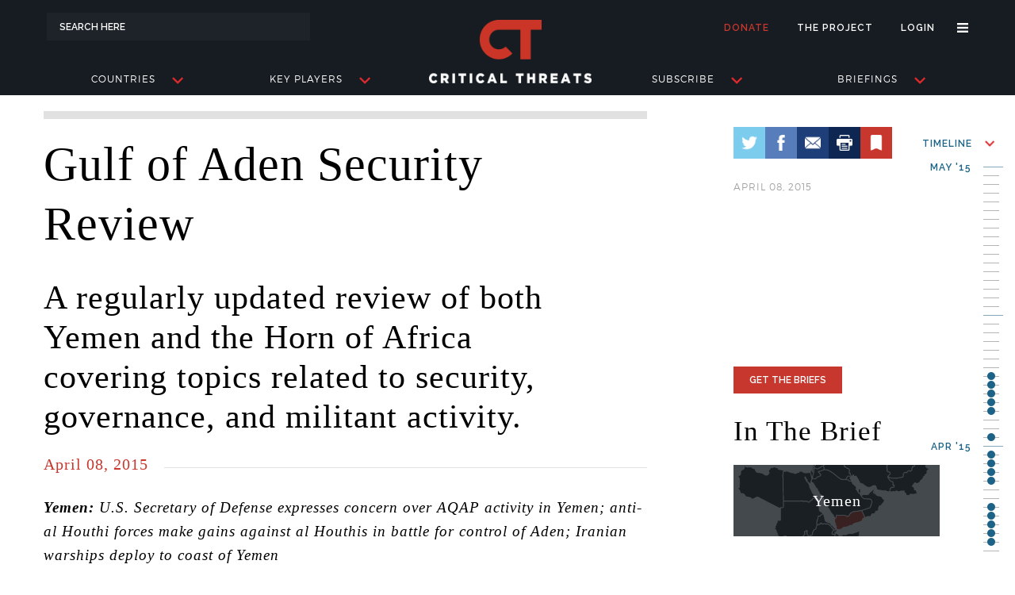

--- FILE ---
content_type: text/html; charset=utf-8
request_url: https://www.criticalthreats.org/briefs/gulf-of-aden-security-review/gulf-of-aden-security-review-april-8-2015
body_size: 12734
content:
<!DOCTYPE html>
<html>
	<head>
		
<title>Gulf Of Aden Security Review   April 8, 2015 | Critical Threats</title>

<meta name="viewport" content="width=device-width, initial-scale=1, user-scalable=no">

<meta name="csrf-param" content="authenticity_token" />
<meta name="csrf-token" content="oTwsbnYfLHEwYKM9xWKpXPgRkuV9IgvLa0eS4IOtj0MvAh7+eWj7YHc7ya+MwutCjHKitpT0iaaiJABqa+JSJA==" />

<meta name="google-site-verification" content="sK6K9CgpRCXrPjmshyHtu77__8FzbA4Fu4vMKJTVlps" />

<meta property="og:url" content="https://www.criticalthreats.org/briefs/gulf-of-aden-security-review/gulf-of-aden-security-review-april-8-2015"/>
<meta property="og:site_name" content="Critical Threats"/>
<meta property="og:type" content="website"/>
<meta name="twitter:card" content="summary_large_image">
<meta name="twitter:site" content="@criticalthreats">
<meta name="twitter:creator" content="@criticalthreats">


<meta property="og:image" content="https://www.criticalthreats.org/wp-content/uploads/2018/04/Gulf-of-Aden-Security-Review.png?t=53b748d2bf1c795e"/>
<meta name="twitter:image" content="https://www.criticalthreats.org/wp-content/uploads/2018/04/Gulf-of-Aden-Security-Review.png?t=53b748d2bf1c795e">

<meta property="og:title" content="Gulf of Aden Security Review - April 8, 2015"/>
<meta name="twitter:title" content="Gulf of Aden Security Review - April 8, 2015">

<script>
//<![CDATA[
window.ajax_url = 'https://www.criticalthreats.org'
//]]>
</script>
<script>
//<![CDATA[
window.api_url = 'https://api.criticalthreats.org/v1'
//]]>
</script>
<script>
//<![CDATA[
window._token = 'u5sthYNn/9NtbltSOMZrlIJQYOo1b8PYPaiEerPLHX41pR8VjBAowio1McBxZimK9jNQudy5QbX0yxbwW4TAGQ=='
//]]>
</script>

<script>
//<![CDATA[
window.signed_in_name = ''
//]]>
</script>
<script>
//<![CDATA[
window.signed_in = false
//]]>
</script>
<script>
//<![CDATA[
window.google_api = 'AIzaSyBhkXAN6iJYV2b99-3PqPeTQwH8FVQ9doY'
//]]>
</script>

<script src="//use.typekit.net/qvb2wjj.js"></script>
<script>try{Typekit.load({ async: true });}catch(e){}</script>

<style media="screen">
.wf-loading {
	visibility: hidden;
}

.wf-active {
	visibility: visible;
}

.wf-inactive {
/* styles to use when web fonts are inactive */
}
</style>

<link rel="shortcut icon" href="/assets/favicon-2495c78b0f2e2313807ff32949366c31088aa37a486f5bf2d1fc40376be96f70.ico">

<link rel="stylesheet" media="print" href="/assets/print-79871ea3afb99353343313cc631f524c4d2367e31e3f910491465fde6f06525f.css" />

		<link rel="stylesheet" media="screen" href="/assets/briefs-bf49805991c8e63df1c35f8758492c0f6e35f32c8151b9a3b5d7d2d6defec531.css" />
		<script src="/assets/briefs-head-d480ea1f1aa22789244b1fe64a61ac23c09d1d07012119ec74cfead156b09b78.js"></script>
	</head>
	<body ng-app="MainApp" ng-controller="BaseController">
		<div ng-class="{'aside-open': mobileHeaderDelegate.isOpen()}" class="view-wrapper" id="body-wrapper">
			<script>
	window.TOPIC_HASH = [{"id":"org_576a8ccd8043a","title":"Basij","slug":"basij","label":"ORGANIZATION"},{"id":"org_576a8ccd8052d","title":"Hamas","slug":"hamas","label":"ORGANIZATION"},{"id":"org_576a8ccd8061f","title":"Hezbollah","slug":"hezbollah","label":"ORGANIZATION"},{"id":"org_576a8ccd806ad","title":"IRGC","slug":"irgc","label":"ORGANIZATION"},{"id":"org_576a8ccd80755","title":"Quds Force","slug":"quds-force","label":"ORGANIZATION"},{"id":"org_577f2ba1e660f","title":"Jabhat al Nusra (JN)","slug":"jabhat-al-nusra-jn","label":"ORGANIZATION"},{"id":"org_577f4afb9d780","title":"al Qaeda","slug":"al-qaeda","label":"ORGANIZATION"},{"id":"org_577faa5f772de","title":"Tehrik-e-Taliban Pakistan (TTP)","slug":"tehrik-e-taliban-pakistan-ttp","label":"ORGANIZATION"},{"id":"org_577fbc6f6faa5","title":"Ansar al Din","slug":"ansar-al-din","label":"ORGANIZATION"},{"id":"org_577fc1e683dfd","title":"Gulf Cooperation Council","slug":"gulf-cooperation-council","label":"ORGANIZATION"},{"id":"org_577fc50156f71","title":"AQAP","slug":"al-qaeda-in-the-arabian-peninsula","label":"ORGANIZATION"},{"id":"org_578020e172170","title":"Hizb al Islam","slug":"hizb-al-islam","label":"ORGANIZATION"},{"id":"org_57811e94b027b","title":"Khorasan Group","slug":"khorasan-group","label":"ORGANIZATION"},{"id":"org_578122f18442e","title":"Libyan National Army","slug":"libyan-national-army","label":"ORGANIZATION"},{"id":"org_5781230faf0c9","title":"Afghan National Security Forces","slug":"afghan-national-security-forces","label":"ORGANIZATION"},{"id":"org_578126c25afa0","title":"Houthi Movement","slug":"al-houthi-movement","label":"ORGANIZATION"},{"id":"org_57813d24c927d","title":"General People’s Congress","slug":"general-peoples-congress-yemen","label":"ORGANIZATION"},{"id":"org_57813d343dfdd","title":"Ansar al Sharia Tunisia","slug":"ansar-al-sharia-tunisia","label":"ORGANIZATION"},{"id":"org_57814e181267f","title":"Afghan Taliban","slug":"afghan-taliban","label":"ORGANIZATION"},{"id":"org_57815416bde98","title":"Ansaru","slug":"ansaru","label":"ORGANIZATION"},{"id":"org_57827b9d938d8","title":"National Front for the Liberation of Azawad","slug":"national-front-for-the-liberation-of-azawad","label":"ORGANIZATION"},{"id":"org_5782b32f96788","title":"The Islamic State","slug":"islamic-state-of-iraq-and-al-sham-isis","label":"ORGANIZATION"},{"id":"org_5782dd7e14f96","title":"Jaish-e-Mohammad","slug":"jaish-e-mohammad","label":"ORGANIZATION"},{"id":"org_5783939019641","title":"Libya Dawn","slug":"libya-dawn","label":"ORGANIZATION"},{"id":"org_578399aa29aa6","title":"MINUSMA","slug":"minusma","label":"ORGANIZATION"},{"id":"org_57839a9e56a60","title":"Al Shabaab","slug":"al-shabaab","label":"ORGANIZATION"},{"id":"org_5783b3c836a3e","title":"Ansar al Sharia Libya","slug":"ansar-al-sharia-libya","label":"ORGANIZATION"},{"id":"org_5783df1e27bfe","title":"al Qaeda in the Indian Subcontinent","slug":"al-qaeda-in-the-indian-subcontinent","label":"ORGANIZATION"},{"id":"org_5783f7052d258","title":"Arab Movement of Azawad (Rebel)","slug":"arab-movement-of-azawad-rebel","label":"ORGANIZATION"},{"id":"org_5784040ce97ad","title":"ATMIS","slug":"ATMIS","label":"ORGANIZATION"},{"id":"org_57840c282c478","title":"Coordination of the Movement of Azawad (CMA)","slug":"coordination-of-the-movement-of-azawad-cma","label":"ORGANIZATION"},{"id":"org_57840d09689ec","title":"Southern Movement","slug":"southern-movement","label":"ORGANIZATION"},{"id":"org_57840d4da99a6","title":"Boko Haram (ISIS Wilayat Gharb Ifriqiyya)","slug":"boko-haram-isis-wilayat-gharb-ifriqiyya","label":"ORGANIZATION"},{"id":"org_57852125073ee","title":"AQIM","slug":"al-qaeda-in-the-islamic-maghreb","label":"ORGANIZATION"},{"id":"org_57853cf378004","title":"Ahlu Sunna wa al Jama’a (Somalia)","slug":"ahlu-sunna-wa-al-jamaa","label":"ORGANIZATION"},{"id":"org_588f6fc5da95b","title":"al Qaeda in Iraq","slug":"al-qaeda-in-iraq-5b1ff4c8bfef5","label":"ORGANIZATION"},{"id":"org_58b9dd95e0901","title":"ISIS in Libya","slug":"isis-in-libya","label":"ORGANIZATION"},{"id":"org_58b9df3064f36","title":"Petroleum Facilities Guard","slug":"petroleum-facilities-guard","label":"ORGANIZATION"},{"id":"org_58c7e729b4f33","title":"ISIS in Yemen","slug":"isis-in-yemen","label":"ORGANIZATION"},{"id":"org_67b6599478dd6","title":"M23","slug":"m23","label":"ORGANIZATION"},{"id":"org_59f0bb66449f2","title":"Setad","slug":"setad","label":"ORGANIZATION"},{"id":"org_67d2fe009ae95","title":"Democratic Forces for the Liberation of Rwanda (FDLR) ","slug":"democratic-forces-for-the-liberation-of-rwanda-fdlr","label":"ORGANIZATION"},{"id":"org_5a04bbc37a666","title":"Kurdistan Regional Government","slug":"kurdistan-regional-government","label":"ORGANIZATION"},{"id":"org_5a2071b70cf85","title":"Jubilee Party","slug":"jubilee-party","label":"ORGANIZATION"},{"id":"org_5a2078cf9e12c","title":"National Super Alliance","slug":"national-super-alliance","label":"ORGANIZATION"},{"id":"org_5a207ae351bf3","title":"Jama’at Nusrat al Islam w'al Muslimeen","slug":"jamaa-nusrat-al-islam-wal-muslimeen","label":"ORGANIZATION"},{"id":"org_5fce6efb0d54e","title":"Iranian Artesh","slug":"iranian-artesh","label":"ORGANIZATION"},{"id":"org_5fdd1c0762916","title":"IRGC Ground Forces","slug":"irgc-ground-forces-5fdd1c0762955","label":"ORGANIZATION"},{"id":"org_67eebe4bcfd66","title":"ADF/ISCAP","slug":"adf-iscap","label":"ORGANIZATION"},{"id":"org_67e2c8d490b49","title":"Hayat Tahrir al-Sham (HTS) ","slug":"hayat-tahrir-al-sham-hts","label":"ORGANIZATION"},{"id":"org_61857cd54a2d8","title":"Southern Transitional Council","slug":"southern-transitional-council","label":"ORGANIZATION"},{"id":"org_67d2fe7b9469e","title":"Armed Forces of the Democratic Republic of the Congo (FARDC) ","slug":"armed-forces-of-the-democratic-republic-of-the-congo-fardc","label":"ORGANIZATION"},{"id":"org_67eebfda82f9e","title":"CODECO","slug":"codeco","label":"ORGANIZATION"},{"id":"org_650b0d01c93ab","title":"Wagner Group","slug":"wagner-group","label":"ORGANIZATION"},{"id":"org_67d30228ef919","title":"East African Community (EAC) and South African Development Community (SADC) ","slug":"east-african-community-eac-and-south-african-development-community-sadc","label":"ORGANIZATION"},{"id":"per_577d540c950bb","title":"Abdu Rabbu Mansour Hadi","slug":"abdu-rabbu-mansour-hadi","label":"PERSON"},{"id":"per_577f305d70f3e","title":"Ali Mohamed H Rage \"Ali Dheere\"","slug":"ali-mohamed-h-rage-ali-dheere","label":"PERSON"},{"id":"per_577f5a4f7e94a","title":"Ali Khamenei","slug":"ali-khamenei","label":"PERSON"},{"id":"per_577f60fa39e05","title":"Hassan Nasrallah","slug":"hassan-nasrallah","label":"PERSON"},{"id":"per_577f7f0d042e6","title":"Khaled Bahah","slug":"khaled-bahah","label":"PERSON"},{"id":"per_577f7fed01046","title":"Ibrahim Haji Jama Mead \"Al Afghani\"","slug":"ibrahim-haji-jama-mead-al-afghani","label":"PERSON"},{"id":"per_577fa5239e7b7","title":"Ali Abdullah Saleh","slug":"ali-abdullah-saleh","label":"PERSON"},{"id":"per_577fa92d4edf0","title":"Mohammad Ali Jafari","slug":"mohammad-ali-jafari","label":"PERSON"},{"id":"per_577fb65a92f9f","title":"Ali Akbar Velayati","slug":"ali-akbar-velayati","label":"PERSON"},{"id":"per_577ff95d0f813","title":"Ahmad Umar","slug":"ahmad-umar","label":"PERSON"},{"id":"per_577ffc6c53890","title":"Fuad Muhammad Khalaf Shongole","slug":"fuad-muhammad-khalaf-shongole","label":"PERSON"},{"id":"per_5780013453c92","title":"Massoud Barzani","slug":"massoud-barzani","label":"PERSON"},{"id":"per_578001ce89891","title":"Saif al Islam Qaddafi","slug":"saif-al-islam-qaddafi","label":"PERSON"},{"id":"per_57800314659f9","title":"Osama bin Laden","slug":"osama-bin-laden","label":"PERSON"},{"id":"per_578023096f5f2","title":"Hassan Rouhani","slug":"hassan-rouhani","label":"PERSON"},{"id":"per_57811caf33cf2","title":"Qasim al Raymi","slug":"qasim-al-raymi","label":"PERSON"},{"id":"per_5781337b1456f","title":"Ahmed Abdi Aw Mohamed \"Godane\"","slug":"ahmed-abdi-aw-mohamed-godane","label":"PERSON"},{"id":"per_57813ebf9cfc6","title":"Raila Odinga","slug":"raila-odinga","label":"PERSON"},{"id":"per_578159700b3ac","title":"Mullah Fazlullah","slug":"mullah-fazlullah","label":"PERSON"},{"id":"per_57827044b6870","title":"Hassan Dahir Aweys","slug":"hassan-dahir-aweys","label":"PERSON"},{"id":"per_578273406572e","title":"Khaled Batarfi","slug":"khaled-batarfi","label":"PERSON"},{"id":"per_57829a22ed0af","title":"Abdul Malik al Houthi","slug":"abdul-malik-al-houthi","label":"PERSON"},{"id":"per_5782af59a740c","title":"Mohamed Abdullahi Mohamed \"Farmaajo\"","slug":"mohamed-abdullahi-mohamed-farmajo","label":"PERSON"},{"id":"per_5782d23630100","title":"Anwar al Awlaki","slug":"anwar-al-awlaki","label":"PERSON"},{"id":"per_5782edf2739f6","title":"Naim Qassem","slug":"naim-qassem","label":"PERSON"},{"id":"per_5782ee207fedf","title":"Ayman al Zawahiri","slug":"ayman-al-zawahiri","label":"PERSON"},{"id":"per_578392ed3b762","title":"Hamza bin Laden","slug":"hamza-bin-laden","label":"PERSON"},{"id":"per_5783aad80438b","title":"Yahya al-Sinwar","slug":"yahya-al-sinwar","label":"PERSON"},{"id":"per_5783cc03ab02e","title":"Mukhtar Robow","slug":"mukhtar-robow","label":"PERSON"},{"id":"per_5783d363efbc6","title":"Nasser al Wahayshi","slug":"nasser-al-wahayshi","label":"PERSON"},{"id":"per_57843847b7a7f","title":"Abu Bakr al Baghdadi","slug":"abu-bakr-al-baghdadi","label":"PERSON"},{"id":"per_57843fd721754","title":"Qassem Soleimani","slug":"qassem-soleimani","label":"PERSON"},{"id":"per_57853f5556fee","title":"Massoud Pezeshkian","slug":"massoud-pezeshkian","label":"PERSON"},{"id":"per_67e2c88c20500","title":"Akram Abbas al-Ka’abi","slug":"akram-abbas-al-kaabi","label":"PERSON"},{"id":"per_67e2c44bd7ad1","title":"Abu Mohammad al-Jolani Ahmed al Shara ","slug":"abu-mohammad-al-jolani-ahmed-al-shara","label":"PERSON"},{"id":"per_59f0b87ce60e3","title":"Khalifa Haftar","slug":"khalifa-haftar","label":"PERSON"},{"id":"per_67b62d8e91672","title":"Félix Tshisekedi","slug":"felix-tshisekedi","label":"PERSON"},{"id":"per_67aa76e5991ae","title":"Behrouz Esbati ","slug":"behrouz-esbati-67aa76e5991f1","label":"PERSON"},{"id":"per_5cc1cf04037a6","title":"Ebrahim Raisi","slug":"ebrahim-raisi","label":"PERSON"},{"id":"per_6834c2ece5d31","title":"Nidal Morrison","slug":"nidal-morrison","label":"PERSON"},{"id":"per_67e2c4a1242e0","title":"Mahmoud al Mashhadani ","slug":"mahmoud-al-mashhadani","label":"PERSON"},{"id":"per_67e2c4bed99ee","title":"Abdullah Ocalan","slug":"abdullah-ocalan-67e2c4bed9a2e","label":"PERSON"},{"id":"per_67e2c4c520a43","title":"Abdullah Ocalan","slug":"abdullah-ocalan-67e2c4c520a83","label":"PERSON"},{"id":"per_67e2c4d07cbed","title":"Masoud Pezeshkian","slug":"masoud-pezeshkian","label":"PERSON"},{"id":"per_67e2c89b85085","title":"Abdul Latif al Rashid","slug":"abdul-latif-al-rashid","label":"PERSON"},{"id":"per_67e2c8ab59202","title":"Mohammed Shia al-Sudani ","slug":"mohammed-shia-al-sudani","label":"PERSON"},{"id":"per_67e2c8b8d993c","title":"Grand Ayatollah Ali al-Sistani ","slug":"grand-ayatollah-ali-al-sistani","label":"PERSON"},{"id":"per_67225869b9bb5","title":"Mohammad al Houthi","slug":"mohammad-al-houthi","label":"PERSON"},{"id":"per_61857ca4504eb","title":"Mohammed Hussein Roble","slug":"mohammed-hussein-roble","label":"PERSON"},{"id":"per_67d300bfd1f95","title":"Paul Kagame","slug":"paul-kagame","label":"PERSON"},{"id":"per_67d3011410214","title":"Corneille Nangaa","slug":"corneille-nangaa","label":"PERSON"},{"id":"loc_576a8c62a1ebc","title":"Afghanistan","slug":"afghanistan","label":"LOCATION"},{"id":"loc_576a8c62a224d","title":"Algeria","slug":"algeria","label":"LOCATION"},{"id":"loc_576a8c62a319f","title":"Bahrain","slug":"bahrain","label":"LOCATION"},{"id":"loc_576a8c62a326e","title":"Bangladesh","slug":"bangladesh","label":"LOCATION"},{"id":"loc_576a8c62a33c7","title":"Belarus","slug":"belarus","label":"LOCATION"},{"id":"loc_576a8c62a3abc","title":"Burkina Faso","slug":"burkina-faso","label":"LOCATION"},{"id":"loc_576a8c62a3c06","title":"Burundi","slug":"burundi","label":"LOCATION"},{"id":"loc_576a8c62a3dca","title":"Cameroon","slug":"cameroon","label":"LOCATION"},{"id":"loc_576a8c62a4bf4","title":"Djibouti","slug":"djibouti","label":"LOCATION"},{"id":"loc_576a8c62a4ec3","title":"Egypt","slug":"egypt","label":"LOCATION"},{"id":"loc_576a8c62a509d","title":"Eritrea","slug":"eritrea","label":"LOCATION"},{"id":"loc_576a8c62a51d4","title":"Ethiopia","slug":"ethiopia","label":"LOCATION"},{"id":"loc_576a8c62a53a6","title":"France","slug":"france","label":"LOCATION"},{"id":"loc_576a8c62a5742","title":"Germany","slug":"germany","label":"LOCATION"},{"id":"loc_576a8c62a6135","title":"India","slug":"india","label":"LOCATION"},{"id":"loc_576a8c804a483","title":"Iran","slug":"iran","label":"LOCATION"},{"id":"loc_576a8c804abe3","title":"Iraq","slug":"iraq","label":"LOCATION"},{"id":"loc_576a8c62a6452","title":"Israel","slug":"israel","label":"LOCATION"},{"id":"loc_576a8c62a677f","title":"Kazakhstan","slug":"kazakhstan","label":"LOCATION"},{"id":"loc_576a8c62a681f","title":"Kenya","slug":"kenya","label":"LOCATION"},{"id":"loc_576a8c62a69d5","title":"Kuwait","slug":"kuwait","label":"LOCATION"},{"id":"loc_576a8c804acd7","title":"Lebanon","slug":"lebanon","label":"LOCATION"},{"id":"loc_576a8c62a6df3","title":"Libya","slug":"libya","label":"LOCATION"},{"id":"loc_576a8c62a74f4","title":"Mali","slug":"mali","label":"LOCATION"},{"id":"loc_576a8c62a759c","title":"Malta","slug":"malta","label":"LOCATION"},{"id":"loc_576a8c62a7712","title":"Mauritania","slug":"mauritania","label":"LOCATION"},{"id":"loc_576a8c62a8361","title":"Morocco","slug":"morocco","label":"LOCATION"},{"id":"loc_576a8c62a8976","title":"Niger","slug":"niger","label":"LOCATION"},{"id":"loc_576a8c62a8a30","title":"Nigeria","slug":"nigeria","label":"LOCATION"},{"id":"loc_576a8c62a8c9f","title":"Oman","slug":"oman","label":"LOCATION"},{"id":"loc_576a8c62a8d5c","title":"Pakistan","slug":"pakistan","label":"LOCATION"},{"id":"loc_576a8c62a8ec1","title":"Palestinian Territories","slug":"palestinian-territories","label":"LOCATION"},{"id":"loc_576a8c62a9468","title":"Qatar","slug":"qatar","label":"LOCATION"},{"id":"loc_576a8c62a97e9","title":"Russia","slug":"russia","label":"LOCATION"},{"id":"loc_576a8c62aa318","title":"Saudi Arabia","slug":"saudi-arabia","label":"LOCATION"},{"id":"loc_576a8c62aa3f2","title":"Senegal","slug":"senegal","label":"LOCATION"},{"id":"loc_576a8c62aa8c5","title":"Somalia","slug":"somalia","label":"LOCATION"},{"id":"loc_576a8c62aac4c","title":"Sudan","slug":"sudan","label":"LOCATION"},{"id":"loc_576a8c62ab013","title":"Syria","slug":"syria","label":"LOCATION"},{"id":"loc_576a8c62ab715","title":"Tunisia","slug":"tunisia","label":"LOCATION"},{"id":"loc_576a8c62ab806","title":"Turkey","slug":"turkey","label":"LOCATION"},{"id":"loc_576a8c62aba18","title":"Uganda","slug":"uganda","label":"LOCATION"},{"id":"loc_576a8c62ababe","title":"United Arab Emirates","slug":"united-arab-emirates","label":"LOCATION"},{"id":"loc_576a8c62abb76","title":"United Kingdom","slug":"united-kingdom","label":"LOCATION"},{"id":"loc_576a8c62ac086","title":"Yemen","slug":"yemen","label":"LOCATION"},{"id":"loc_577f69d55214e","title":"Jordan","slug":"jordan","label":"LOCATION"},{"id":"loc_5780076d1c330","title":"Ukraine","slug":"ukraine","label":"LOCATION"},{"id":"loc_578145209a5d0","title":"Myanmar","slug":"myanmar","label":"LOCATION"},{"id":"loc_67b658cb9a5d1","title":"Rwanda","slug":"rwanda-67b658cb9a60f","label":"LOCATION"},{"id":"loc_6081dee738c02","title":"Tanzania","slug":"tanzania-6081dee738c41","label":"LOCATION"},{"id":"loc_6081df1a1065b","title":"Democratic Republic of the Congo","slug":"democratic-republic-of-the-congo-6081df1a1069c","label":"LOCATION"},{"id":"loc_607de3a889e68","title":"Mozambique","slug":"mozambique-607de3a889ea7","label":"LOCATION"},{"id":"loc_6081deb89a4cf","title":"Chad","slug":"chad-6081deb89a510","label":"LOCATION"},{"id":"loc_6081e23db4c5c","title":"Benin","slug":"benin-6081e23db4c9c","label":"LOCATION"},{"id":"loc_6448138ca29f7","title":"China","slug":"china-6448138ca2a37","label":"LOCATION"},{"id":"loc_644813950213b","title":"Taiwan","slug":"taiwan-644813efebac3","label":"LOCATION"}];
</script>

<header id="site-header"  ng-controller="HeaderController">
	<div class="container">
		<span id="search">
			<form id="frm-search" method="GET" action="/search">
				<input type="text" name="s" autocomplete="off" placeholder="Search Here" ng-model="query_string" ng-focus="set_focused_field($event)" ng-blur="remove_focused_field($event)" />
				<suggestiondrawer type="mini" q="query_string" field="active_search_field"></suggestiondrawer>
			</form>
		</span>
		<nav id="mobile-header-menu">
			<a href="#" ng-click="mobileHeaderDelegate.toggle()"><div class="mhm-hamburger"></div></a>
			<a href="/"><div class="mhm-logo"></div></a>
			<a href="/search"><div class="mhm-search"></div></a>
		</nav>
		<nav id="user-menu">
			<ul>
				<li class="donate"><a href="/donate">Donate</a></li>
				<li class="the-project"><a href="/the-project">The Project</a></li>
				<li class="user" ng-show="signed_in" ng-cloak>
					<a href="/webusers/edit">
						Hi, {{signed_in_name}}
</a>				</li>
				<li class="login" ng-hide="signed_in" ng-cloak><a href="/webusers/sign_in">Login</a></li>
				<li>
					<a href="javascript:void(0);" id="hamburger-link-top-menu" ng-class="showMenuHamburger ? 'on' : ''" ng-click="toggleMenuHamburger()"></a>
					<ul id="user-menu-hamburger-drop" ng-class="showMenuHamburger ? 'open' : ''">
						<li><a href="/the-project">The Project</a></li>
						<li><a href="/team">Our Team</a></li>
						<li><a href="/contributors">Contributors</a></li>
						<li><a href="/tech-partners">Tech Partners</a></li>
						<li><a href="/join">Join Us</a></li>
						<li><a ng-click="contact()">Contact</a></li>
						<li ng-show="signed_in" ng-cloak><a href="/bookmarks">Bookmarks</a></li>
						<li ng-show="signed_in" ng-cloak><a href="/subscriptions">Subscriptions</a></li>
						<li ng-show="signed_in" ng-cloak><a href="/webusers/edit">Profile</a></li>
						<li ng-show="signed_in" ng-cloak><a href="/webusers/sign_out">Sign Out</a></li>
						<li ng-hide="signed_in" ng-cloak><a href="/webusers/sign_up">Sign Up</a></li>
						<li ng-hide="signed_in" ng-cloak><a href="/webusers/sign_in">Sign In</a></li>
					</ul>
				</li>
			</ul>
		</nav>
		<nav id="main-menu">
			<ul>
				<li class="search">
					<a id="search-link-main-menu" href="/search"></a>
				</li>
				<li ng-class="showRegionsMegaMenu ? 'regions active' : 'regions'"><a ng-click="showMegaMenu('regions')">Countries<span class="arrow"></span></a></li>
				<li ng-class="showActorsMegaMenu ? 'actors active' : 'actors'"><a ng-click="showMegaMenu('actors')">Key Players<span class="arrow"></span></a></li>
				<li id="main-brand"><a href="/"></a></li>
				<li ng-class="showMaproomMegaMenu ? 'map-room active' : 'map-room'"><a href="/subscribe">Subscribe<span class="arrow"></span></a></li>
				<li ng-class="showBriefingsMegaMenu ? 'briefings active' : 'briefings'"><a ng-click="showMegaMenu('briefings')">Briefings<span class="arrow"></span></a></li>
				<li class="hamburger">
					<a id="hamburger-link-main-menu" ng-class="showMenuHamburger ? 'on' : ''" ng-click="toggleMenuHamburger()"></a>
					<ul id="main-hamburger-drop" ng-class="showMenuHamburger ? 'open' : ''">
						<li><a href="/the-project">The Project</a></li>
						<li><a href="/team">Our Team</a></li>
						<li><a href="/contributors">Contributors</a></li>
						<li><a href="/tech-partners">Tech Partners</a></li>
						<li><a href="/join">Join Us</a></li>
						<li><a ng-click="contact()">Contact</a></li>
						<li ng-show="signed_in" ng-cloak><a href="/bookmarks">Bookmarks</a></li>
						<li ng-show="signed_in" ng-cloak><a href="/subscriptions">Subscriptions</a></li>
						<li ng-show="signed_in" ng-cloak><a href="/webusers/edit">Profile</a></li>
						<li ng-show="signed_in" ng-cloak><a href="/webusers/sign_out">Sign Out</a></li>
						<li ng-hide="signed_in" ng-cloak><a href="/webusers/sign_up">Sign Up</a></li>
						<li ng-hide="signed_in" ng-cloak><a href="/webusers/sign_in">Sign In</a></li>
					</ul>
				</li>
			</ul>
		</nav>

	</div>

	<section id="mobile-aside-menu">
		<div id="aside-menu-container">
			<div class="aside-menu-item">
				<div class="ami-listing" ng-click="expandTab($event)">
					<div class="aside-menu-item-icon location"></div>
					<span class="aside-menu-item-label">Countries</span>
					<div class="aside-menu-item-icon arrow"></div>
				</div>
				<div class="ami-drawer">
					<a href="/locations/{{region.slug}}" ng-repeat="(i,region) in trending_regions"><div class="ami-drawer-item">{{region.title}}</div></a>
					<a href="/locations"><div class="ami-drawer-item">Others <span class="text-red">(A FULL LIST)</span></div></a>
				</div>
			</div>
			<div class="aside-menu-item">
				<div class="ami-listing" ng-click="expandTab($event)">
					<div class="aside-menu-item-icon actors"></div>
					<span class="aside-menu-item-label">People</span>
					<div class="aside-menu-item-icon arrow"></div>
				</div>
				<div class="ami-drawer">
					<a href="/people/{{person.slug}}" ng-repeat="(i,person) in trending_people"><div class="ami-drawer-item">{{person.title}}</div></a>
					<a href="/people"><div class="ami-drawer-item">Others <span class="text-red">(A FULL LIST)</span></div></a>
				</div>
			</div>
			<div class="aside-menu-item">
				<div class="ami-listing" ng-click="expandTab($event)">
					<div class="aside-menu-item-icon groups"></div>
					<span class="aside-menu-item-label">Groups</span>
					<div class="aside-menu-item-icon arrow"></div>
				</div>
				<div class="ami-drawer">
					<a href="/organizations/{{organization.slug}}" ng-repeat="(i,organization) in trending_organizations"><div class="ami-drawer-item">{{organization.title}}</div></a>
					<a href="/organizations"><div class="ami-drawer-item">Others <span class="text-red">(A FULL LIST)</span></div></a>
				</div>
			</div>
			<div class="aside-menu-item">
				<div class="ami-listing" ng-click="expandTab($event)">
					<div class="aside-menu-item-icon maps"></div>
					<span class="aside-menu-item-label">Map Room</span>
					<div class="aside-menu-item-icon arrow"></div>
				</div>
				<div class="ami-drawer">
					<a href="#"><div class="ami-drawer-item">Coming Soon</div></a>
				</div>
			</div>
			<div class="aside-menu-item">
				<div class="ami-listing" ng-click="expandTab($event)">
					<div class="aside-menu-item-icon briefings"></div>
					<span class="aside-menu-item-label">Briefings</span>
					<div class="aside-menu-item-icon arrow"></div>
				</div>
				<div class="ami-drawer">
					<a href="/briefs/{{series.slug}}" ng-repeat="(i,series) in trending_briefs"><div class="ami-drawer-item">{{series.title}}</div></a>
					<a href="/briefs"><div class="ami-drawer-item">Others <span class="text-red">(A FULL LIST)</span></div></a>
				</div>
			</div>
			<div class="ami-divider"></div>
			<a href="/the-project">
				<div class="aside-menu-item">
					<div class="ami-listing grey">
						<div class="aside-menu-item-icon theproject"></div>
						<span class="aside-menu-item-label">The Project</span>
						<div class="aside-menu-item-icon arrow"></div>
					</div>
				</div>
			</a>
				<a href="/webusers/sign_in">
				<div class="aside-menu-item">
					<div class="ami-listing">
						<div class="aside-menu-item-icon signin"></div>
						<span class="aside-menu-item-label">Sign In</span>
						<div class="aside-menu-item-icon arrow"></div>
					</div>
				</div>
</a>
			<a href="/donate">
				<div class="aside-menu-item">
					<div class="ami-listing red">
						<div class="aside-menu-item-icon donate"></div>
						<span class="aside-menu-item-label">Donate</span>
						<div class="aside-menu-item-icon arrow"></div>
					</div>
				</div>
			</a>

			<!-- <div class="aside-menu-footer">
				<div class="left-pane">
						<a href="/webusers/sign_in">
							<div class="sign-in-listing">
								<div class="icon"></div>
								<div class="label">Sign In</div>
							</div>
</a>				</div>
				<div class="right-pane">
				</div>
			</div> -->
		</div>
	</section>

	<section id="regions-mega-menu" ng-class="showRegionsMegaMenu ? 'mega-menu on' : 'mega-menu'" ng-cloak>
		<h2 class="temporary" ng-show="mmLoading">Loading...</h2>
		<div class="mega-container" ng-hide="mmLoading">
			<div class="mega-map-area">
				<div class="mega-map-images">
					<img ng-repeat="(i,region) in trending_regions" ng-src="{{region.menu_image_url}}" ng-class="activeRegion == i ? 'on' : ''" style="cursor: default;"/>
					<img src="https://www.criticalthreats.org/assets/menu-map-blank-172808a4d3da893b35da2da2ee268bb51cc8cee13795c0e0abb6277479b120b4.png" ng-class="activeRegion == trending_regions.length ? 'on' : ''" style="cursor: default;"/>
				</div>
			</div>
			<div class="mega-content-area">
				<ul class="mega-content-large-list" ng-class="showRegionDetail ? 'off' : ''">
					<li ng-repeat="(i,region) in trending_regions"><a ng-click="loadRegionDetail(region.id)" ng-mouseover="activateRegion(i)" ng-class="activeRegion == i ? 'active' : ''">{{region.title}}</a></li>
					<li><a href="/locations" ng-mouseover="activateRegion(trending_regions.length)" ng-class="activeRegion == trending_regions.length ? 'active' : ''">Others <small>(a full list)</small></a></li>
				</ul>
				<div class="mega-content-area-detail" ng-class="showRegionDetail ? 'on' : ''">
					<div class="mega-content-area-detail-blurb">
						<h2>
							<a href="/locations/{{region_detail.slug}}">{{region_detail.title}}</a>
							<a class="mega-content-area-detail-close" ng-click="closeRegionDetail()" ng-show="regionDetailLoaded">back</a>
						</h2>
						<p>{{region_detail.text}}</p>
						<a ng-href="/locations/{{region_detail.slug}}" ng-show="regionDetailLoaded">SEE STORYSTREAM</a>
					</div>
					<div class="mega-content-area-detail-related">
						<ul>
							<li ng-repeat="(i,item) in region_detail.related_content | limitTo:2">
								<small>{{item.label}}</small>
								<a ng-href="{{item.link}}"><h5 ng-bind-html="item.title"></h5></a>
								<time>{{item.date}}</time>
							</li>
						</ul>
					</div>
				</div>
			</div>
		</div>
		<a class="mega-menu-close" ng-click="closeMegaMenu()">&times;</a>
	</section>

	<section id="actors-mega-menu" ng-class="showActorsMegaMenu ? 'mega-menu on' : 'mega-menu'" ng-cloak>
		<h2 class="temporary" ng-show="mmLoading">Loading...</h2>
		<div class="mega-container" ng-hide="mmLoading">
			<div class="mega-map-area">
				<div class="mega-map-images">
					<img ng-repeat="(i,person) in trending_people" ng-src="{{person.menu_image_url}}" ng-class="activePerson == i ? 'on' : ''" style="cursor: default;"/>
					<img src="https://www.criticalthreats.org/assets/menu-map-blank-172808a4d3da893b35da2da2ee268bb51cc8cee13795c0e0abb6277479b120b4.png"  ng-class="activePerson == trending_people.length ? 'on' : ''" style="cursor: default;"/>
					<img ng-repeat="(i,organization) in trending_organizations" ng-src="{{organization.menu_image_url}}" ng-class="activeOrganization == i ? 'on' : ''" style="cursor: default;"/>
					<img src="https://www.criticalthreats.org/assets/menu-map-blank-172808a4d3da893b35da2da2ee268bb51cc8cee13795c0e0abb6277479b120b4.png" ng-class="activeOrganization == trending_organizations.length ? 'on' : ''" style="cursor: default;"/>
				</div>
			</div>
			<div class="mega-content-area">
				<div class="mega-content-normal-list" ng-class="showPersonDetail || showOrganizationDetail ? 'off' : ''">
					<h2>People</h2>
					<ul>
						<li ng-repeat="(i,person) in trending_people"><a ng-click="loadPersonDetail(person.id)" ng-mouseover="activatePerson(i)" ng-class="activePerson == i ? 'active' : ''">{{person.title}}</a></li>
						<li><a href="/people" ng-mouseover="activatePerson(trending_people.length)" ng-class="activePerson == trending_people.length ? 'active' : ''">Others <small>(a full list)</small></a></li>
					</ul>
				</div>
				<div class="mega-content-normal-list" ng-class="showPersonDetail || showOrganizationDetail ? 'off' : ''">
					<h2>Groups</h2>
					<ul>
						<li ng-repeat="(i,organization) in trending_organizations"><a ng-click="loadOrganizationDetail(organization.id)" ng-mouseover="activateOrganization(i)" ng-class="activeOrganization == i ? 'active' : ''">{{organization.title}}</a></li>
						<li><a href="/organizations" ng-mouseover="activateOrganization(trending_organizations.length)" ng-class="activeOrganization == trending_organizations.length ? 'active' : ''">Others <small>(a full list)</small></a></li>
					</ul>
				</div>
				<div class="mega-content-area-detail" ng-class="showPersonDetail ? 'on' : ''">
					<div class="mega-content-area-detail-blurb">
						<h2>
							<a href="/people/{{region_detail.slug}}">{{person_detail.title}}</a>
							<a class="mega-content-area-detail-close" ng-click="closePersonDetail()" ng-show="personDetailLoaded">back</a>
						</h2>
						<p>{{person_detail.text}}</p>
						<a ng-href="/people/{{person_detail.slug}}" ng-show="personDetailLoaded">SEE STORYSTREAM</a>
					</div>
					<div class="mega-content-area-detail-related">
						<ul>
							<li ng-repeat="(i,item) in person_detail.related_content | limitTo:2">
								<small>{{item.label}}</small>
								<a ng-href="{{item.link}}"><h5 ng-bind-html="item.title"></h5></a>
								<time>{{item.date}}</time>
							</li>
						</ul>
					</div>
				</div>
				<div class="mega-content-area-detail" ng-class="showOrganizationDetail ? 'on' : ''">
					<div class="mega-content-area-detail-blurb">
						<h2>
							<a href="/organizations/{{organization_detail.slug}}">{{organization_detail.title}}</a>
							<a class="mega-content-area-detail-close" ng-click="closeOrganizationDetail()" ng-show="organizationDetailLoaded">back</a>
						</h2>
						<p>{{organization_detail.text}}</p>
						<a ng-href="/organizations/{{organization_detail.slug}}" ng-show="organizationDetailLoaded">SEE STORYSTREAM</a>
					</div>
					<div class="mega-content-area-detail-related">
						<ul>
							<li ng-repeat="(i,item) in organization_detail.related_content | limitTo:2">
								<small>{{item.label}}</small>
								<a ng-href="{{item.link}}"><h5 ng-bind-html="item.title"></h5></a>
								<time>{{item.date}}</time>
							</li>
						</ul>
					</div>
				</div>
			</div>
		</div>
		<a class="mega-menu-close" ng-click="closeMegaMenu()">&times;</a>
	</section>

	<section id="maproom-mega-menu" ng-class="showMaproomMegaMenu ? 'mega-menu on' : 'mega-menu'" ng-cloak>
		<h2 class="temporary">coming soon</h2>
		<a class="mega-menu-close" ng-click="closeMegaMenu()">&times;</a>
	</section>

	<section id="briefings-mega-menu" ng-class="showBriefingsMegaMenu ? 'mega-menu on' : 'mega-menu'" ng-cloak>
		<h2 class="temporary" ng-show="mmLoading">Loading...</h2>
		<div class="mega-container" ng-hide="mmLoading">
			<div class="mega-map-area">
				<div class="mega-map-images">
					<img ng-repeat="(i,series) in trending_briefs" ng-click="goToBriefSeries(series.slug)" ng-src="{{series.menu_image_url}}" ng-class="activeBrief == i ? 'on' : ''"/>
				</div>
			</div>
			<div class="mega-content-area">
				<div class="mega-content-normal-list">
					<h2>Briefs</h2>
					<ul>
						<li ng-repeat="(i,series) in trending_briefs">
							<a href="/briefs/{{series.slug}}" ng-mouseover="activateBrief(i)" ng-class="activeBrief == i ? 'active' : ''">{{series.title}}</a>
						</li>
						<li>
							<a href="/briefs"><div class="ami-drawer-item">Full List</div></a>
						</li>
					</ul>

				</div>
				<div class="mega-content-area-detail on">
					<div ng-repeat="(i,series) in trending_briefs" ng-class="activeBrief == i ? 'mega-content-area-detail-blurb-large on' : 'mega-content-area-detail-blurb-large'">
						<!-- -->
						<h2><a href="/briefs/{{series.slug}}">{{series.title}}</a></h2>
						<!-- <small>(Updated Daily)</small> -->
						<p>{{series.description | limitTo:140}}</p>
						<a href="/briefs/{{series.slug}}/{{series.fb_slug}}" class="mega-content-area-detail-latest-link">{{series.fb_title}}</a>
						<input class="button" type="button" value="Get The Review" ng-click="addSubscription($event,{ heading:'Get The Review', label:'BRIEFSERIES', id:series.id, slug:series.slug, title:series.title })" />
					</div>
				</div>
			</div>
		</div>
		<a class="mega-menu-close" ng-click="closeMegaMenu()">&times;</a>
	</section>
</header>


			<main ng-controller="BriefsController">
				
<div class="container" id="brief-series-page-body">
	<section id="main-content">

		<div id="brief-series-header">
			<div id="grey-bar"></div>

			<div id="main-page-title">
				<h1>
					Gulf of Aden Security Review
				</h1>
			</div>

			<h2>A regularly updated review of both Yemen and the Horn of Africa covering topics related to security, governance, and militant activity.</h2>

		</div>

		<div id="brief-stream">
			<div class="brief-instance">

				<div class="brief-instance-header">
					<div class="b-i-title">
						<span>
							<a href="/briefs/gulf-of-aden-security-review/gulf-of-aden-security-review-april-8-2015">
								April 08, 2015
</a>						</span>
					</div>

					<div class="b-i-body">


						

<div>
<p><em><strong>Yemen:</strong> U.S. Secretary of Defense expresses concern over AQAP activity in Yemen; anti-al Houthi forces make gains against al Houthis in battle for control of Aden; Iranian warships deploy to coast of Yemen</em></p>

<p><em><strong>Horn of Africa:</strong> Ugandan police arrest six suspects linked to prosecutor’s murder in Kampala; Kenya freezes assets of 86 suspected al Shabaab supporters</em></p>

<p><strong>Yemen Security Brief</strong></p>

<ul>
	<li>U.S. Secretary of Defense Ashton Carter, during a joint press conference on April 8, expressed concern over al Qaeda in the Arabian Peninsula’s (AQAP) increased activity and seizure of territory in Yemen as the al Houthis continue to clash with pro-Hadi forces in the south of the country.<a href="#_ednb22891725dd544b5c6e32feee32acae51" name="_ednb22891725dd544b5c6e32feee32acae5ref1" title="">[1]</a>
</li>
</ul>

<ul>
	<li>Anti-al Houthi forces in Aden city, Aden appear to be making gains against the al Houthis in the ongoing fight for control of the city despite reports of the al Houthis shelling large portions of Aden with artillery. Reports claim that the anti-al Houthi forces have secured territory in Dar Saad and Sheikh al Othman on April 9 after completely forcing the al Houthis out of al Mualla and Khormaksar on April 7.<a href="#_ednb22891725dd544b5c6e32feee32acae52" name="_ednb22891725dd544b5c6e32feee32acae5ref2" title="">[2]</a>
</li>
</ul>

<ul>
	<li>Two Iranian warships have reportedly deployed to the Gulf of Aden, south of the Red Sea. The warships are intended to protect Iranian shipping routes from piracy.<a href="#_ednb22891725dd544b5c6e32feee32acae53" name="_ednb22891725dd544b5c6e32feee32acae5ref3" title="">[3]</a>
</li>
</ul>

<p><strong>Horn of Africa Security Brief</strong></p>

<ul>
	<li>Ugandan police arrested six men on April 7 in Kampala, Uganda. The suspects are believed to be linked to the murder of prosecutor, Joan Kagezi, who was killed on March 30 in Kampala. She had been prosecuting twelve suspected al Shabaab members with links to the 2010 Kampala bombings.<a href="#_ednb22891725dd544b5c6e32feee32acae54" name="_ednb22891725dd544b5c6e32feee32acae5ref4" title="">[4]</a>
</li>
</ul>

<ul>
	<li>The Kenyan government froze the assets of 86 entities and individuals suspected of helping to finance al Shabaab on April 8. The list of 86 was also released to the public.<a href="#_ednb22891725dd544b5c6e32feee32acae55" name="_ednb22891725dd544b5c6e32feee32acae5ref5" title="">[5]</a>
</li>
</ul>
</div>

<div class="citation-drawer" id="0fc70c0a2b009bb9a9b5357aa4a8be09"> 
<hr size="1">
<div id="edn1">
<div>
<a href="#_ednb22891725dd544b5c6e32feee32acae5ref1" name="_ednb22891725dd544b5c6e32feee32acae51" title="">[1]</a> “Remarks by secretary Carter and Nakatani at a Joint Press Conference,” U.S. DoD, April 8, 2015. Available: <a href="http://www.defense.gov/transcripts/transcript.aspx?source=GovDelivery&amp;transcriptid=5613">http://www.defense.gov/transcripts/transcript.aspx?source=GovDelivery&amp;transcriptid=5613</a>
</div>

<div>“Pentagon Chief: al Qaeda making gains in Yemen turmoil,” al Arabiya, April 8, 2015. Available: <a href="http://english.alarabiya.net/en/News/middle-east/2015/04/08/Pentagon-chief-Al-Qaeda-making-gains-in-Yemen-turmoil-.html">http://english.alarabiya.net/en/News/middle-east/2015/04/08/Pentagon-chief-Al-Qaeda-making-gains-in-Yemen-turmoil-.html</a>
</div>
</div>

<div id="edn2">
<div>
<a href="#_ednb22891725dd544b5c6e32feee32acae5ref2" name="_ednb22891725dd544b5c6e32feee32acae52" title="">[2]</a> “Battles continue in Aden as popular committees control Dar Saad,” al Masdar, April 8, 2015 [Arabic]. Available: <a href="http://almasdaronline.com/article/70553">http://almasdaronline.com/article/70553</a>
</div>

<div>“Indiscriminate shelling of Aden with heavy weapons by al Houthis,” al Masdar, April 8, 2015 [Arabic]. Available: <a href="http://almasdaronline.com/article/70564">http://almasdaronline.com/article/70564</a>
</div>
</div>

<div id="edn3">
<div>
<a href="#_ednb22891725dd544b5c6e32feee32acae5ref3" name="_ednb22891725dd544b5c6e32feee32acae53" title="">[3]</a> “Iran deploys warships off Yemen’s coast,” Reuters, April 8, 2015. Available: <a href="http://www.reuters.com/article/2015/04/08/yemen-security-aden-idUSL5N0X515N20150408">http://www.reuters.com/article/2015/04/08/yemen-security-aden-idUSL5N0X515N20150408</a>
</div>

<div>“Iran sends ships to Yemen,” Barakish, April 8, 2015 [Arabic]. Available: <a href="http://barakish.net/news02.aspx?cat=12&amp;sub=23&amp;id=311793">http://barakish.net/news02.aspx?cat=12&amp;sub=23&amp;id=311793</a>
</div>

<div>“Iran deploys ‘anti piracy’ warships off Yemen’s coast,” al Arabiya, April 8, 2015. Available: <a href="http://english.alarabiya.net/en/News/middle-east/2015/04/08/Iran-deploys-anti-piracy-warships-off-Yemen-s-coast.html">http://english.alarabiya.net/en/News/middle-east/2015/04/08/Iran-deploys-anti-piracy-warships-off-Yemen-s-coast.html</a>
</div>
</div>

<div id="edn4">
<div>
<a href="#_ednb22891725dd544b5c6e32feee32acae5ref4" name="_ednb22891725dd544b5c6e32feee32acae54" title="">[4]</a> “Ugandan police arrest six suspects in prosecutor’s murder,” Reuters, April 7. Available: <a href="http://af.reuters.com/article/ugandaNews/idAFL6N0X43IG20150407">http://af.reuters.com/article/ugandaNews/idAFL6N0X43IG20150407</a>
</div>
</div>

<div id="edn5">
<div>
<a href="#_ednb22891725dd544b5c6e32feee32acae5ref5" name="_ednb22891725dd544b5c6e32feee32acae55" title="">[5]</a> “Kenya Freezes Bank Accounts of Suspected Terrorism Supporters,” Hiiraan Online, April 8. Available: <a href="http://www.hiiraan.com/news4/2015/Apr/98966/kenya_freezes_bank_accounts_of_suspected_terrorism_supporters.aspx">http://www.hiiraan.com/news4/2015/Apr/98966/kenya_freezes_bank_accounts_of_suspected_terrorism_supporters.aspx</a>
</div>
</div>
</div><div class="citation-toggle" name="0fc70c0a2b009bb9a9b5357aa4a8be09" ng-click="toggleCitationDrawer($event,'0fc70c0a2b009bb9a9b5357aa4a8be09')">View Citations</div>


					</div>





				</div>

			</div>
		</div>


	</section>

	<section id="sidebar">

		<div class="social-box sidebar-item plain">
			<ul>
				<li class="twitter"><a ng-click="socialShare('twitter', '/briefs/gulf-of-aden-security-review/gulf-of-aden-security-review-april-8-2015', 'Gulf of Aden Security Review - April 8, 2015')" href="#"></a></li>
				<li class="facebook"><a ng-click="socialShare('facebook')" href="#"></a></li>
				<li class="email"><a ng-click="prepareEmail('Gulf of Aden Security Review - April 8, 2015')" href="#"></a></li>
				<li class="print"><a href="/print/brf_576a9d3b5acd2"></a></li>
				<li class="reading-list-icon"><a ng-click="addBookmark($event,{ label:'BRIEF', id:'brf_576a9d3b5acd2', slug:'gulf-of-aden-security-review-april-8-2015', title:'Gulf of Aden Security Review - April 8, 2015' })" href="#"></a></li>
			</ul>
		</div>

		<div class="sidebar-item plain" id="author-box">






			<div id="published-date" style="padding-top: 20px;">April 08, 2015</div>
			<div style="clear:both;"></div>
		</div>

		<div class="sidebar-item plain">
			<input class="button" type="button" value="Get The Briefs" ng-click="addSubscription($event,{ heading:'Get The Briefs', label:'BRIEFSERIES', id:'bsr_576a8c780b276', slug:'gulf-of-aden-security-review', title:'Gulf of Aden Security Review' })" />
		</div>

			<h3>In The Brief</h3>

			<div class="sidebar-item plain">
				<div class="sidebar-item-block short">
					<a href="/locations/yemen">
						<span class="sidebar-item-image tabled" style="background-image: url(https://www.criticalthreats.org/wp-content/uploads/2016/07/Yemen-Z.png);background-position:">
							<span class="sidebar-item-overlay"></span>
							<p>Yemen</p>
						</span>
					</a>
				</div>
			</div>


	</section>

</div>

	<section id="timeline">
		<div class="timeline-title">
			<div class="label">
				TIMELINE
			</div>
			<img class="down-arrow" src="/assets/arrow-down-red-486ecb9b76aa970eea7a188958c7e0af301e16bc73bd68ed1f3b31b82b402ba0.png" alt="Arrow down red" />
		</div>
		<div class="tl-scroll">
				<div class="marker-5th">
					<div class="date-marker">
						May &#39;15
					</div>
				</div>
					<div class="marker">












					</div>
					<div class="marker">












					</div>
					<div class="marker">












					</div>
					<div class="marker">












					</div>
					<div class="marker">












					</div>
					<div class="marker">












					</div>
					<div class="marker">












					</div>
					<div class="marker">












					</div>
					<div class="marker">












					</div>
					<div class="marker">












					</div>
					<div class="marker">












					</div>
					<div class="marker">












					</div>
					<div class="marker">












					</div>
					<div class="marker">












					</div>
					<div class="marker">












					</div>
					<div class="marker">












					</div>
					<div class="marker-5th">












					</div>
					<div class="marker">












					</div>
					<div class="marker">












					</div>
					<div class="marker">












					</div>
					<div class="marker">












					</div>
					<div class="marker">












					</div>
					<div class="marker">












					</div>
					<div class="marker">

								<a class="node " title="Gulf of Aden Security Review - May 8, 2015" name="gulf-of-aden-security-review-may-8-2015" href="/briefs/gulf-of-aden-security-review/gulf-of-aden-security-review-may-8-2015"></a>











					</div>
					<div class="marker">



								<a class="node " title="Gulf of Aden Security Review - May 7, 2015" name="gulf-of-aden-security-review-may-7-2015" href="/briefs/gulf-of-aden-security-review/gulf-of-aden-security-review-may-7-2015"></a>









					</div>
					<div class="marker">





								<a class="node " title="Gulf of Aden Security Review - May 6, 2015" name="gulf-of-aden-security-review-may-6-2015" href="/briefs/gulf-of-aden-security-review/gulf-of-aden-security-review-may-6-2015"></a>







					</div>
					<div class="marker">







								<a class="node " title="Gulf of Aden Security Review - May 5, 2015" name="gulf-of-aden-security-review-may-5-2015" href="/briefs/gulf-of-aden-security-review/gulf-of-aden-security-review-may-5-2015"></a>





					</div>
					<div class="marker">









								<a class="node " title="Gulf of Aden Security Review - May 4, 2015" name="gulf-of-aden-security-review-may-4-2015" href="/briefs/gulf-of-aden-security-review/gulf-of-aden-security-review-may-4-2015"></a>



					</div>
					<div class="marker">












					</div>
					<div class="marker">












					</div>
					<div class="marker">











								<a class="node " title="Gulf of Aden Security Review - May 1, 2015" name="gulf-of-aden-security-review-may-1-2015" href="/briefs/gulf-of-aden-security-review/gulf-of-aden-security-review-may-1-2015"></a>

					</div>
				<div class="marker-5th">
					<div class="date-marker">
						Apr &#39;15
					</div>
				</div>
					<div class="marker">

								<a class="node " title="Gulf of Aden Security Review - April 30, 2015" name="gulf-of-aden-security-review-april-30-2015" href="/briefs/gulf-of-aden-security-review/gulf-of-aden-security-review-april-30-2015"></a>











































					</div>
					<div class="marker">



								<a class="node " title="Gulf of Aden Security Review - April 29, 2015" name="gulf-of-aden-security-review-april-29-2015" href="/briefs/gulf-of-aden-security-review/gulf-of-aden-security-review-april-29-2015"></a>









































					</div>
					<div class="marker">





								<a class="node " title="Gulf of Aden Security Review - April 28, 2015" name="gulf-of-aden-security-review-april-28-2015" href="/briefs/gulf-of-aden-security-review/gulf-of-aden-security-review-april-28-2015"></a>







































					</div>
					<div class="marker">







								<a class="node " title="Gulf of Aden Security Review - April 27, 2015" name="gulf-of-aden-security-review-april-27-2015" href="/briefs/gulf-of-aden-security-review/gulf-of-aden-security-review-april-27-2015"></a>





































					</div>
					<div class="marker">












































					</div>
					<div class="marker">












































					</div>
					<div class="marker">









								<a class="node " title="Gulf of Aden Security Review - April 24, 2015" name="gulf-of-aden-security-review-april-24-2015" href="/briefs/gulf-of-aden-security-review/gulf-of-aden-security-review-april-24-2015"></a>



































					</div>
					<div class="marker">











								<a class="node " title="Gulf of Aden Security Review - April 23, 2015" name="gulf-of-aden-security-review-april-23-2015" href="/briefs/gulf-of-aden-security-review/gulf-of-aden-security-review-april-23-2015"></a>

































					</div>
					<div class="marker">













								<a class="node " title="Gulf of Aden Security Review - April 22, 2015" name="gulf-of-aden-security-review-april-22-2015" href="/briefs/gulf-of-aden-security-review/gulf-of-aden-security-review-april-22-2015"></a>































					</div>
					<div class="marker">















								<a class="node " title="Gulf of Aden Security Review - April 21, 2015" name="gulf-of-aden-security-review-april-21-2015" href="/briefs/gulf-of-aden-security-review/gulf-of-aden-security-review-april-21-2015"></a>





























					</div>
					<div class="marker">

















								<a class="node " title="Gulf of Aden Security Review - April 20, 2015" name="gulf-of-aden-security-review-april-20-2015" href="/briefs/gulf-of-aden-security-review/gulf-of-aden-security-review-april-20-2015"></a>



























					</div>
					<div class="marker">












































					</div>
					<div class="marker">












































					</div>
					<div class="marker">



















								<a class="node " title="Gulf of Aden Security Review - April 17, 2015" name="gulf-of-aden-security-review-april-17-2015" href="/briefs/gulf-of-aden-security-review/gulf-of-aden-security-review-april-17-2015"></a>

























					</div>
					<div class="marker">





















								<a class="node " title="Gulf of Aden Security Review - April 16, 2015" name="gulf-of-aden-security-review-april-16-2015" href="/briefs/gulf-of-aden-security-review/gulf-of-aden-security-review-april-16-2015"></a>























					</div>
					<div class="marker-5th">























								<a class="node " title="Gulf of Aden Security Review - April 15, 2015" name="gulf-of-aden-security-review-april-15-2015" href="/briefs/gulf-of-aden-security-review/gulf-of-aden-security-review-april-15-2015"></a>





















					</div>
					<div class="marker">

























								<a class="node " title="Gulf of Aden Security Review - April 14, 2015" name="gulf-of-aden-security-review-april-14-2015" href="/briefs/gulf-of-aden-security-review/gulf-of-aden-security-review-april-14-2015"></a>



















					</div>
					<div class="marker">



























								<a class="node " title="Gulf of Aden Security Review - April 13, 2015" name="gulf-of-aden-security-review-april-13-2015" href="/briefs/gulf-of-aden-security-review/gulf-of-aden-security-review-april-13-2015"></a>

















					</div>
					<div class="marker">












































					</div>
					<div class="marker">












































					</div>
					<div class="marker">





























								<a class="node " title="Gulf of Aden Security Review - April 10, 2015" name="gulf-of-aden-security-review-april-10-2015" href="/briefs/gulf-of-aden-security-review/gulf-of-aden-security-review-april-10-2015"></a>















					</div>
					<div class="marker">































								<a class="node " title="Gulf of Aden Security Review - April 9, 2015" name="gulf-of-aden-security-review-april-9-2015" href="/briefs/gulf-of-aden-security-review/gulf-of-aden-security-review-april-9-2015"></a>













					</div>
					<div class="marker">

































								<a class="node active" title="Gulf of Aden Security Review - April 8, 2015" name="gulf-of-aden-security-review-april-8-2015" href="/briefs/gulf-of-aden-security-review/gulf-of-aden-security-review-april-8-2015"></a>











					</div>
					<div class="marker">



































								<a class="node " title="Gulf of Aden Security Review - April 7, 2015" name="gulf-of-aden-security-review-april-7-2015" href="/briefs/gulf-of-aden-security-review/gulf-of-aden-security-review-april-7-2015"></a>









					</div>
					<div class="marker">





































								<a class="node " title="Gulf of Aden Security Review - April 6, 2015" name="gulf-of-aden-security-review-april-6-2015" href="/briefs/gulf-of-aden-security-review/gulf-of-aden-security-review-april-6-2015"></a>







					</div>
					<div class="marker">












































					</div>
					<div class="marker">












































					</div>
					<div class="marker">







































								<a class="node " title="Gulf of Aden Security Review - April 3, 2015" name="gulf-of-aden-security-review-april-3-2015" href="/briefs/gulf-of-aden-security-review/gulf-of-aden-security-review-april-3-2015"></a>





					</div>
					<div class="marker">









































								<a class="node " title="Gulf of Aden Security Review - April 2, 2015" name="gulf-of-aden-security-review-april-2-2015" href="/briefs/gulf-of-aden-security-review/gulf-of-aden-security-review-april-2-2015"></a>



					</div>
					<div class="marker">











































								<a class="node " title="Gulf of Aden Security Review - April 1, 2015" name="gulf-of-aden-security-review-april-1-2015" href="/briefs/gulf-of-aden-security-review/gulf-of-aden-security-review-april-1-2015"></a>

					</div>
				<div class="marker-5th">
					<div class="date-marker">
						Mar &#39;15
					</div>
				</div>
					<div class="marker">

								<a class="node " title="Gulf of Aden Security Review - March 31, 2015" name="gulf-of-aden-security-review-march-31-2015" href="/briefs/gulf-of-aden-security-review/gulf-of-aden-security-review-march-31-2015"></a>

































					</div>
					<div class="marker">



								<a class="node " title="Gulf of Aden Security Review - March 30, 2015" name="gulf-of-aden-security-review-march-30-2015" href="/briefs/gulf-of-aden-security-review/gulf-of-aden-security-review-march-30-2015"></a>































					</div>
					<div class="marker">


































					</div>
					<div class="marker">


































					</div>
					<div class="marker">





								<a class="node " title="Gulf of Aden Security Review - March 27, 2015" name="gulf-of-aden-security-review-march-27-2015" href="/briefs/gulf-of-aden-security-review/gulf-of-aden-security-review-march-27-2015"></a>





























					</div>
					<div class="marker">







								<a class="node " title="Gulf of Aden Security Review - March 26, 2015" name="gulf-of-aden-security-review-march-26-2015" href="/briefs/gulf-of-aden-security-review/gulf-of-aden-security-review-march-26-2015"></a>



























					</div>
					<div class="marker">









								<a class="node " title="Gulf of Aden Security Review - March 25, 2015" name="gulf-of-aden-security-review-march-25-2015" href="/briefs/gulf-of-aden-security-review/gulf-of-aden-security-review-march-25-2015"></a>

























					</div>
					<div class="marker">











								<a class="node " title="Gulf of Aden Security Review - March 24, 2015" name="gulf-of-aden-security-review-march-24-2015" href="/briefs/gulf-of-aden-security-review/gulf-of-aden-security-review-march-24-2015"></a>























					</div>
					<div class="marker">













								<a class="node " title="Gulf of Aden Security Review - March 23, 2015" name="gulf-of-aden-security-review-march-23-2015" href="/briefs/gulf-of-aden-security-review/gulf-of-aden-security-review-march-23-2015"></a>





















					</div>
					<div class="marker">


































					</div>
					<div class="marker">


































					</div>
					<div class="marker">















								<a class="node " title="Gulf of Aden Security Review - March 20, 2015" name="gulf-of-aden-security-review-march-20-2015" href="/briefs/gulf-of-aden-security-review/gulf-of-aden-security-review-march-20-2015"></a>



















					</div>
					<div class="marker">

















								<a class="node " title="Gulf of Aden Security Review - March 19, 2015" name="gulf-of-aden-security-review-march-19-2015" href="/briefs/gulf-of-aden-security-review/gulf-of-aden-security-review-march-19-2015"></a>

















					</div>
					<div class="marker">



















								<a class="node " title="Gulf of Aden Security Review - March 18, 2015" name="gulf-of-aden-security-review-march-18-2015" href="/briefs/gulf-of-aden-security-review/gulf-of-aden-security-review-march-18-2015"></a>















					</div>
					<div class="marker">





















								<a class="node " title="Gulf of Aden Security Review - March 17, 2015" name="gulf-of-aden-security-review-march-17-2015" href="/briefs/gulf-of-aden-security-review/gulf-of-aden-security-review-march-17-2015"></a>













					</div>
					<div class="marker">























								<a class="node " title="Gulf of Aden Security Review - March 16, 2015" name="gulf-of-aden-security-review-march-16-2015" href="/briefs/gulf-of-aden-security-review/gulf-of-aden-security-review-march-16-2015"></a>











					</div>
					<div class="marker-5th">


































					</div>
					<div class="marker">


































					</div>
					<div class="marker">

























								<a class="node " title="Gulf of Aden Security Review - March 13, 2015" name="gulf-of-aden-security-review-march-13-2015" href="/briefs/gulf-of-aden-security-review/gulf-of-aden-security-review-march-13-2015"></a>









					</div>
					<div class="marker">



























								<a class="node " title="Gulf of Aden Security Review - March 12, 2015" name="gulf-of-aden-security-review-march-12-2015" href="/briefs/gulf-of-aden-security-review/gulf-of-aden-security-review-march-12-2015"></a>







					</div>
					<div class="marker">





























								<a class="node " title="Gulf of Aden Security Review - March 11, 2015" name="gulf-of-aden-security-review-march-11-2015" href="/briefs/gulf-of-aden-security-review/gulf-of-aden-security-review-march-11-2015"></a>





					</div>
					<div class="marker">































								<a class="node " title="Gulf of Aden Security Review - March 10, 2015" name="gulf-of-aden-security-review-march-10-2015" href="/briefs/gulf-of-aden-security-review/gulf-of-aden-security-review-march-10-2015"></a>



					</div>
					<div class="marker">

































								<a class="node " title="Gulf of Aden Security Review - March 9, 2015" name="gulf-of-aden-security-review-march-9-2015" href="/briefs/gulf-of-aden-security-review/gulf-of-aden-security-review-march-9-2015"></a>

					</div>
					<div class="marker">


































					</div>
					<div class="marker">


































					</div>
					<div class="marker">


































					</div>
					<div class="marker">


































					</div>
					<div class="marker">


































					</div>
					<div class="marker">


































					</div>
					<div class="marker">


































					</div>
					<div class="marker">


































					</div>
		</div>
	</section>

			</main>

			<footer id="site-footer">
	<div class="container">
		<span id="footer-menus">
			<nav class="social-menu">
				<ul>
					<li><a href="https://www.facebook.com/criticalthreats" target="_blank"><img src="/assets/facebook-icon-4957db69edb838fe271c046f17dcd54d6bee4790459c4474e442029d59f62a84.png" alt="Facebook Icon" title="Facebook Link"></a></li>
					<li><a href="http://www.twitter.com/criticalthreats" target="_blank"><img src="/assets/twitter-icon-26e75e6260695aba5c3efcb988753c9fc2d911244b67a2b6a724adf97604c81d.png" alt="Twitter Icon" title="Twitter Link"></a></li>
					<!-- <li><a href="javascript:void(0);"><i class="feed-square"><img src="/assets/feed-icon-600f7bdacc174f33bcfb1118b3b9bab5b25417e9cdf680988e8ae88f6c00f12d.png" alt="Feed Icon" title="Feed Link"></i></a></li> -->
				</ul>
			</nav>
			<nav class="legal-menu">
				<ul>
					<li><a href="/terms">Terms of Service</a></li>
					<li><a href="/privacy">Privacy Policy</a></li>
					<li><a href="javascript:void(0);" ng-click="contact()">Contact</a></li>
				</ul>
			</nav>
		</span>
		<span id="footer-logo">
			<h1>
				<a href="/">
				<img src="/assets/logo-1c0fcaa5fd597ee743f639c53504d0ff68a5d28fc95bfcdbb21948faf4a98bbe.png" alt="Critical Threats Logo" title="Critical Threats" />
</a>			</h1>
			A Project of the American Enterprise Institute
		</span>
		<span id="footer-copyright">
			<a href="http://www.aei.org/"><img src="/assets/aei-logo-8e371ccbdc5cc65beaa84a155a0939b2ee42b6529a0d5d592503a49d2af8ec73.png" alt="AEI Logo" title="AEI Logo" /></a>

			<div class="copyright">
				Copyright, Critical Threats Project, 2026 <br><br>
				<a href="https://neo4j.com/" target="_blank">Powered by Neo4j</a>
			</div>
		</span>
	</div>
</footer>


<bookmarkmodal forgotpassword="/webusers/password/new" signedin="signed_in" signedname="signed_in_name" visible="addBookmarkVisible" content="addBookmarkContent"></bookmarkmodal>
<removebookmarkmodal visible="removeBookmarkVisible" content="removeBookmarkContent"></removebookmarkmodal>

<subscriptionmodal forgotpassword="/webusers/password/new" signedin="signed_in" signedname="signed_in_name" visible="addSubscriptionVisible" content="addSubscriptionContent"></subscriptionmodal>
<updatesubscriptionmodal visible="updateSubscriptionVisible" content="updateSubscriptionContent"></updatesubscriptionmodal>
<removesubscriptionmodal visible="removeSubscriptionVisible" content="removeSubscriptionContent"></removesubscriptionmodal>
<lightbox visible="lightbox_delegate.isOpen()" content="lightbox_delegate.image"></lightbox>

<contactmodal visible="contactVisible"></contactmodal>
<loginmodal visible="loginVisible"></loginmodal>


<usernotes target=".allow-usernotes" isauth="false"></usernotes>

		</div>

		<script src="/assets/briefs-footer-438a7a415a1d66e6ef91ade10b9c08f259cc436e200fc8d00e832adbf339ab3a.js"></script>
		<script src="/assets/tracking-6aaf5e8c032461240bec4e95ed4293be9018b4336cbb68465edf4c0ca5337072.js"></script>
		
	</body>
</html>


--- FILE ---
content_type: text/html; charset=utf-8
request_url: https://www.criticalthreats.org/ajax/contact-f
body_size: 755
content:
<form id="contact-modal-form" action="/contact-s" accept-charset="UTF-8" method="post"><input name="utf8" type="hidden" value="&#x2713;" /><input type="hidden" name="authenticity_token" value="giLqQ7Do0YGWC3P3wntJaPh4nxYkPPlwLWBpDpGOzzxOfMytV8gnCwZfgAD4kayUpOwKdqq4Hksu6q+xvoTpJg==" />

		<div class="col-one">
			<input ng-model="first_name" type="text" name="first_name" id="first_name" placeholder="First Name" class="fname">
			<input ng-model="last_name" type="text" name="last_name" id="last_name" placeholder="Last Name" class="lname">
		</div>
		<div class="col-two">
			<input ng-model="email" type="email" name="email" id="email" placeholder="Email">
		</div>
		<div class="col-three">
			<textarea ng-model="comment" name="comment" id="comment" placeholder="Comments"></textarea>
		</div>
		<script src="https://www.google.com/recaptcha/api.js" async defer></script>
<div data-sitekey="6LczsREhAAAAAI_ecC7MZg96nI5iKx0aoPRF3J_Y" class="g-recaptcha "></div>
          <noscript>
            <div>
              <div style="width: 302px; height: 422px; position: relative;">
                <div style="width: 302px; height: 422px; position: absolute;">
                  <iframe
                    src="https://www.google.com/recaptcha/api/fallback?k=6LczsREhAAAAAI_ecC7MZg96nI5iKx0aoPRF3J_Y"
                    name="ReCAPTCHA"
                    style="width: 302px; height: 422px; border-style: none; border: 0; overflow: hidden;">
                  </iframe>
                </div>
              </div>
              <div style="width: 300px; height: 60px; border-style: none;
                bottom: 12px; left: 25px; margin: 0px; padding: 0px; right: 25px;
                background: #f9f9f9; border: 1px solid #c1c1c1; border-radius: 3px;">
                <textarea id="g-recaptcha-response" name="g-recaptcha-response"
                  class="g-recaptcha-response"
                  style="width: 250px; height: 40px; border: 1px solid #c1c1c1;
                  margin: 10px 25px; padding: 0px; resize: none;">
                </textarea>
              </div>
            </div>
          </noscript>


</form>

--- FILE ---
content_type: text/html; charset=utf-8
request_url: https://www.google.com/recaptcha/api2/anchor?ar=1&k=6LczsREhAAAAAI_ecC7MZg96nI5iKx0aoPRF3J_Y&co=aHR0cHM6Ly93d3cuY3JpdGljYWx0aHJlYXRzLm9yZzo0NDM.&hl=en&v=PoyoqOPhxBO7pBk68S4YbpHZ&size=normal&anchor-ms=20000&execute-ms=30000&cb=lynkeoxcuq82
body_size: 49573
content:
<!DOCTYPE HTML><html dir="ltr" lang="en"><head><meta http-equiv="Content-Type" content="text/html; charset=UTF-8">
<meta http-equiv="X-UA-Compatible" content="IE=edge">
<title>reCAPTCHA</title>
<style type="text/css">
/* cyrillic-ext */
@font-face {
  font-family: 'Roboto';
  font-style: normal;
  font-weight: 400;
  font-stretch: 100%;
  src: url(//fonts.gstatic.com/s/roboto/v48/KFO7CnqEu92Fr1ME7kSn66aGLdTylUAMa3GUBHMdazTgWw.woff2) format('woff2');
  unicode-range: U+0460-052F, U+1C80-1C8A, U+20B4, U+2DE0-2DFF, U+A640-A69F, U+FE2E-FE2F;
}
/* cyrillic */
@font-face {
  font-family: 'Roboto';
  font-style: normal;
  font-weight: 400;
  font-stretch: 100%;
  src: url(//fonts.gstatic.com/s/roboto/v48/KFO7CnqEu92Fr1ME7kSn66aGLdTylUAMa3iUBHMdazTgWw.woff2) format('woff2');
  unicode-range: U+0301, U+0400-045F, U+0490-0491, U+04B0-04B1, U+2116;
}
/* greek-ext */
@font-face {
  font-family: 'Roboto';
  font-style: normal;
  font-weight: 400;
  font-stretch: 100%;
  src: url(//fonts.gstatic.com/s/roboto/v48/KFO7CnqEu92Fr1ME7kSn66aGLdTylUAMa3CUBHMdazTgWw.woff2) format('woff2');
  unicode-range: U+1F00-1FFF;
}
/* greek */
@font-face {
  font-family: 'Roboto';
  font-style: normal;
  font-weight: 400;
  font-stretch: 100%;
  src: url(//fonts.gstatic.com/s/roboto/v48/KFO7CnqEu92Fr1ME7kSn66aGLdTylUAMa3-UBHMdazTgWw.woff2) format('woff2');
  unicode-range: U+0370-0377, U+037A-037F, U+0384-038A, U+038C, U+038E-03A1, U+03A3-03FF;
}
/* math */
@font-face {
  font-family: 'Roboto';
  font-style: normal;
  font-weight: 400;
  font-stretch: 100%;
  src: url(//fonts.gstatic.com/s/roboto/v48/KFO7CnqEu92Fr1ME7kSn66aGLdTylUAMawCUBHMdazTgWw.woff2) format('woff2');
  unicode-range: U+0302-0303, U+0305, U+0307-0308, U+0310, U+0312, U+0315, U+031A, U+0326-0327, U+032C, U+032F-0330, U+0332-0333, U+0338, U+033A, U+0346, U+034D, U+0391-03A1, U+03A3-03A9, U+03B1-03C9, U+03D1, U+03D5-03D6, U+03F0-03F1, U+03F4-03F5, U+2016-2017, U+2034-2038, U+203C, U+2040, U+2043, U+2047, U+2050, U+2057, U+205F, U+2070-2071, U+2074-208E, U+2090-209C, U+20D0-20DC, U+20E1, U+20E5-20EF, U+2100-2112, U+2114-2115, U+2117-2121, U+2123-214F, U+2190, U+2192, U+2194-21AE, U+21B0-21E5, U+21F1-21F2, U+21F4-2211, U+2213-2214, U+2216-22FF, U+2308-230B, U+2310, U+2319, U+231C-2321, U+2336-237A, U+237C, U+2395, U+239B-23B7, U+23D0, U+23DC-23E1, U+2474-2475, U+25AF, U+25B3, U+25B7, U+25BD, U+25C1, U+25CA, U+25CC, U+25FB, U+266D-266F, U+27C0-27FF, U+2900-2AFF, U+2B0E-2B11, U+2B30-2B4C, U+2BFE, U+3030, U+FF5B, U+FF5D, U+1D400-1D7FF, U+1EE00-1EEFF;
}
/* symbols */
@font-face {
  font-family: 'Roboto';
  font-style: normal;
  font-weight: 400;
  font-stretch: 100%;
  src: url(//fonts.gstatic.com/s/roboto/v48/KFO7CnqEu92Fr1ME7kSn66aGLdTylUAMaxKUBHMdazTgWw.woff2) format('woff2');
  unicode-range: U+0001-000C, U+000E-001F, U+007F-009F, U+20DD-20E0, U+20E2-20E4, U+2150-218F, U+2190, U+2192, U+2194-2199, U+21AF, U+21E6-21F0, U+21F3, U+2218-2219, U+2299, U+22C4-22C6, U+2300-243F, U+2440-244A, U+2460-24FF, U+25A0-27BF, U+2800-28FF, U+2921-2922, U+2981, U+29BF, U+29EB, U+2B00-2BFF, U+4DC0-4DFF, U+FFF9-FFFB, U+10140-1018E, U+10190-1019C, U+101A0, U+101D0-101FD, U+102E0-102FB, U+10E60-10E7E, U+1D2C0-1D2D3, U+1D2E0-1D37F, U+1F000-1F0FF, U+1F100-1F1AD, U+1F1E6-1F1FF, U+1F30D-1F30F, U+1F315, U+1F31C, U+1F31E, U+1F320-1F32C, U+1F336, U+1F378, U+1F37D, U+1F382, U+1F393-1F39F, U+1F3A7-1F3A8, U+1F3AC-1F3AF, U+1F3C2, U+1F3C4-1F3C6, U+1F3CA-1F3CE, U+1F3D4-1F3E0, U+1F3ED, U+1F3F1-1F3F3, U+1F3F5-1F3F7, U+1F408, U+1F415, U+1F41F, U+1F426, U+1F43F, U+1F441-1F442, U+1F444, U+1F446-1F449, U+1F44C-1F44E, U+1F453, U+1F46A, U+1F47D, U+1F4A3, U+1F4B0, U+1F4B3, U+1F4B9, U+1F4BB, U+1F4BF, U+1F4C8-1F4CB, U+1F4D6, U+1F4DA, U+1F4DF, U+1F4E3-1F4E6, U+1F4EA-1F4ED, U+1F4F7, U+1F4F9-1F4FB, U+1F4FD-1F4FE, U+1F503, U+1F507-1F50B, U+1F50D, U+1F512-1F513, U+1F53E-1F54A, U+1F54F-1F5FA, U+1F610, U+1F650-1F67F, U+1F687, U+1F68D, U+1F691, U+1F694, U+1F698, U+1F6AD, U+1F6B2, U+1F6B9-1F6BA, U+1F6BC, U+1F6C6-1F6CF, U+1F6D3-1F6D7, U+1F6E0-1F6EA, U+1F6F0-1F6F3, U+1F6F7-1F6FC, U+1F700-1F7FF, U+1F800-1F80B, U+1F810-1F847, U+1F850-1F859, U+1F860-1F887, U+1F890-1F8AD, U+1F8B0-1F8BB, U+1F8C0-1F8C1, U+1F900-1F90B, U+1F93B, U+1F946, U+1F984, U+1F996, U+1F9E9, U+1FA00-1FA6F, U+1FA70-1FA7C, U+1FA80-1FA89, U+1FA8F-1FAC6, U+1FACE-1FADC, U+1FADF-1FAE9, U+1FAF0-1FAF8, U+1FB00-1FBFF;
}
/* vietnamese */
@font-face {
  font-family: 'Roboto';
  font-style: normal;
  font-weight: 400;
  font-stretch: 100%;
  src: url(//fonts.gstatic.com/s/roboto/v48/KFO7CnqEu92Fr1ME7kSn66aGLdTylUAMa3OUBHMdazTgWw.woff2) format('woff2');
  unicode-range: U+0102-0103, U+0110-0111, U+0128-0129, U+0168-0169, U+01A0-01A1, U+01AF-01B0, U+0300-0301, U+0303-0304, U+0308-0309, U+0323, U+0329, U+1EA0-1EF9, U+20AB;
}
/* latin-ext */
@font-face {
  font-family: 'Roboto';
  font-style: normal;
  font-weight: 400;
  font-stretch: 100%;
  src: url(//fonts.gstatic.com/s/roboto/v48/KFO7CnqEu92Fr1ME7kSn66aGLdTylUAMa3KUBHMdazTgWw.woff2) format('woff2');
  unicode-range: U+0100-02BA, U+02BD-02C5, U+02C7-02CC, U+02CE-02D7, U+02DD-02FF, U+0304, U+0308, U+0329, U+1D00-1DBF, U+1E00-1E9F, U+1EF2-1EFF, U+2020, U+20A0-20AB, U+20AD-20C0, U+2113, U+2C60-2C7F, U+A720-A7FF;
}
/* latin */
@font-face {
  font-family: 'Roboto';
  font-style: normal;
  font-weight: 400;
  font-stretch: 100%;
  src: url(//fonts.gstatic.com/s/roboto/v48/KFO7CnqEu92Fr1ME7kSn66aGLdTylUAMa3yUBHMdazQ.woff2) format('woff2');
  unicode-range: U+0000-00FF, U+0131, U+0152-0153, U+02BB-02BC, U+02C6, U+02DA, U+02DC, U+0304, U+0308, U+0329, U+2000-206F, U+20AC, U+2122, U+2191, U+2193, U+2212, U+2215, U+FEFF, U+FFFD;
}
/* cyrillic-ext */
@font-face {
  font-family: 'Roboto';
  font-style: normal;
  font-weight: 500;
  font-stretch: 100%;
  src: url(//fonts.gstatic.com/s/roboto/v48/KFO7CnqEu92Fr1ME7kSn66aGLdTylUAMa3GUBHMdazTgWw.woff2) format('woff2');
  unicode-range: U+0460-052F, U+1C80-1C8A, U+20B4, U+2DE0-2DFF, U+A640-A69F, U+FE2E-FE2F;
}
/* cyrillic */
@font-face {
  font-family: 'Roboto';
  font-style: normal;
  font-weight: 500;
  font-stretch: 100%;
  src: url(//fonts.gstatic.com/s/roboto/v48/KFO7CnqEu92Fr1ME7kSn66aGLdTylUAMa3iUBHMdazTgWw.woff2) format('woff2');
  unicode-range: U+0301, U+0400-045F, U+0490-0491, U+04B0-04B1, U+2116;
}
/* greek-ext */
@font-face {
  font-family: 'Roboto';
  font-style: normal;
  font-weight: 500;
  font-stretch: 100%;
  src: url(//fonts.gstatic.com/s/roboto/v48/KFO7CnqEu92Fr1ME7kSn66aGLdTylUAMa3CUBHMdazTgWw.woff2) format('woff2');
  unicode-range: U+1F00-1FFF;
}
/* greek */
@font-face {
  font-family: 'Roboto';
  font-style: normal;
  font-weight: 500;
  font-stretch: 100%;
  src: url(//fonts.gstatic.com/s/roboto/v48/KFO7CnqEu92Fr1ME7kSn66aGLdTylUAMa3-UBHMdazTgWw.woff2) format('woff2');
  unicode-range: U+0370-0377, U+037A-037F, U+0384-038A, U+038C, U+038E-03A1, U+03A3-03FF;
}
/* math */
@font-face {
  font-family: 'Roboto';
  font-style: normal;
  font-weight: 500;
  font-stretch: 100%;
  src: url(//fonts.gstatic.com/s/roboto/v48/KFO7CnqEu92Fr1ME7kSn66aGLdTylUAMawCUBHMdazTgWw.woff2) format('woff2');
  unicode-range: U+0302-0303, U+0305, U+0307-0308, U+0310, U+0312, U+0315, U+031A, U+0326-0327, U+032C, U+032F-0330, U+0332-0333, U+0338, U+033A, U+0346, U+034D, U+0391-03A1, U+03A3-03A9, U+03B1-03C9, U+03D1, U+03D5-03D6, U+03F0-03F1, U+03F4-03F5, U+2016-2017, U+2034-2038, U+203C, U+2040, U+2043, U+2047, U+2050, U+2057, U+205F, U+2070-2071, U+2074-208E, U+2090-209C, U+20D0-20DC, U+20E1, U+20E5-20EF, U+2100-2112, U+2114-2115, U+2117-2121, U+2123-214F, U+2190, U+2192, U+2194-21AE, U+21B0-21E5, U+21F1-21F2, U+21F4-2211, U+2213-2214, U+2216-22FF, U+2308-230B, U+2310, U+2319, U+231C-2321, U+2336-237A, U+237C, U+2395, U+239B-23B7, U+23D0, U+23DC-23E1, U+2474-2475, U+25AF, U+25B3, U+25B7, U+25BD, U+25C1, U+25CA, U+25CC, U+25FB, U+266D-266F, U+27C0-27FF, U+2900-2AFF, U+2B0E-2B11, U+2B30-2B4C, U+2BFE, U+3030, U+FF5B, U+FF5D, U+1D400-1D7FF, U+1EE00-1EEFF;
}
/* symbols */
@font-face {
  font-family: 'Roboto';
  font-style: normal;
  font-weight: 500;
  font-stretch: 100%;
  src: url(//fonts.gstatic.com/s/roboto/v48/KFO7CnqEu92Fr1ME7kSn66aGLdTylUAMaxKUBHMdazTgWw.woff2) format('woff2');
  unicode-range: U+0001-000C, U+000E-001F, U+007F-009F, U+20DD-20E0, U+20E2-20E4, U+2150-218F, U+2190, U+2192, U+2194-2199, U+21AF, U+21E6-21F0, U+21F3, U+2218-2219, U+2299, U+22C4-22C6, U+2300-243F, U+2440-244A, U+2460-24FF, U+25A0-27BF, U+2800-28FF, U+2921-2922, U+2981, U+29BF, U+29EB, U+2B00-2BFF, U+4DC0-4DFF, U+FFF9-FFFB, U+10140-1018E, U+10190-1019C, U+101A0, U+101D0-101FD, U+102E0-102FB, U+10E60-10E7E, U+1D2C0-1D2D3, U+1D2E0-1D37F, U+1F000-1F0FF, U+1F100-1F1AD, U+1F1E6-1F1FF, U+1F30D-1F30F, U+1F315, U+1F31C, U+1F31E, U+1F320-1F32C, U+1F336, U+1F378, U+1F37D, U+1F382, U+1F393-1F39F, U+1F3A7-1F3A8, U+1F3AC-1F3AF, U+1F3C2, U+1F3C4-1F3C6, U+1F3CA-1F3CE, U+1F3D4-1F3E0, U+1F3ED, U+1F3F1-1F3F3, U+1F3F5-1F3F7, U+1F408, U+1F415, U+1F41F, U+1F426, U+1F43F, U+1F441-1F442, U+1F444, U+1F446-1F449, U+1F44C-1F44E, U+1F453, U+1F46A, U+1F47D, U+1F4A3, U+1F4B0, U+1F4B3, U+1F4B9, U+1F4BB, U+1F4BF, U+1F4C8-1F4CB, U+1F4D6, U+1F4DA, U+1F4DF, U+1F4E3-1F4E6, U+1F4EA-1F4ED, U+1F4F7, U+1F4F9-1F4FB, U+1F4FD-1F4FE, U+1F503, U+1F507-1F50B, U+1F50D, U+1F512-1F513, U+1F53E-1F54A, U+1F54F-1F5FA, U+1F610, U+1F650-1F67F, U+1F687, U+1F68D, U+1F691, U+1F694, U+1F698, U+1F6AD, U+1F6B2, U+1F6B9-1F6BA, U+1F6BC, U+1F6C6-1F6CF, U+1F6D3-1F6D7, U+1F6E0-1F6EA, U+1F6F0-1F6F3, U+1F6F7-1F6FC, U+1F700-1F7FF, U+1F800-1F80B, U+1F810-1F847, U+1F850-1F859, U+1F860-1F887, U+1F890-1F8AD, U+1F8B0-1F8BB, U+1F8C0-1F8C1, U+1F900-1F90B, U+1F93B, U+1F946, U+1F984, U+1F996, U+1F9E9, U+1FA00-1FA6F, U+1FA70-1FA7C, U+1FA80-1FA89, U+1FA8F-1FAC6, U+1FACE-1FADC, U+1FADF-1FAE9, U+1FAF0-1FAF8, U+1FB00-1FBFF;
}
/* vietnamese */
@font-face {
  font-family: 'Roboto';
  font-style: normal;
  font-weight: 500;
  font-stretch: 100%;
  src: url(//fonts.gstatic.com/s/roboto/v48/KFO7CnqEu92Fr1ME7kSn66aGLdTylUAMa3OUBHMdazTgWw.woff2) format('woff2');
  unicode-range: U+0102-0103, U+0110-0111, U+0128-0129, U+0168-0169, U+01A0-01A1, U+01AF-01B0, U+0300-0301, U+0303-0304, U+0308-0309, U+0323, U+0329, U+1EA0-1EF9, U+20AB;
}
/* latin-ext */
@font-face {
  font-family: 'Roboto';
  font-style: normal;
  font-weight: 500;
  font-stretch: 100%;
  src: url(//fonts.gstatic.com/s/roboto/v48/KFO7CnqEu92Fr1ME7kSn66aGLdTylUAMa3KUBHMdazTgWw.woff2) format('woff2');
  unicode-range: U+0100-02BA, U+02BD-02C5, U+02C7-02CC, U+02CE-02D7, U+02DD-02FF, U+0304, U+0308, U+0329, U+1D00-1DBF, U+1E00-1E9F, U+1EF2-1EFF, U+2020, U+20A0-20AB, U+20AD-20C0, U+2113, U+2C60-2C7F, U+A720-A7FF;
}
/* latin */
@font-face {
  font-family: 'Roboto';
  font-style: normal;
  font-weight: 500;
  font-stretch: 100%;
  src: url(//fonts.gstatic.com/s/roboto/v48/KFO7CnqEu92Fr1ME7kSn66aGLdTylUAMa3yUBHMdazQ.woff2) format('woff2');
  unicode-range: U+0000-00FF, U+0131, U+0152-0153, U+02BB-02BC, U+02C6, U+02DA, U+02DC, U+0304, U+0308, U+0329, U+2000-206F, U+20AC, U+2122, U+2191, U+2193, U+2212, U+2215, U+FEFF, U+FFFD;
}
/* cyrillic-ext */
@font-face {
  font-family: 'Roboto';
  font-style: normal;
  font-weight: 900;
  font-stretch: 100%;
  src: url(//fonts.gstatic.com/s/roboto/v48/KFO7CnqEu92Fr1ME7kSn66aGLdTylUAMa3GUBHMdazTgWw.woff2) format('woff2');
  unicode-range: U+0460-052F, U+1C80-1C8A, U+20B4, U+2DE0-2DFF, U+A640-A69F, U+FE2E-FE2F;
}
/* cyrillic */
@font-face {
  font-family: 'Roboto';
  font-style: normal;
  font-weight: 900;
  font-stretch: 100%;
  src: url(//fonts.gstatic.com/s/roboto/v48/KFO7CnqEu92Fr1ME7kSn66aGLdTylUAMa3iUBHMdazTgWw.woff2) format('woff2');
  unicode-range: U+0301, U+0400-045F, U+0490-0491, U+04B0-04B1, U+2116;
}
/* greek-ext */
@font-face {
  font-family: 'Roboto';
  font-style: normal;
  font-weight: 900;
  font-stretch: 100%;
  src: url(//fonts.gstatic.com/s/roboto/v48/KFO7CnqEu92Fr1ME7kSn66aGLdTylUAMa3CUBHMdazTgWw.woff2) format('woff2');
  unicode-range: U+1F00-1FFF;
}
/* greek */
@font-face {
  font-family: 'Roboto';
  font-style: normal;
  font-weight: 900;
  font-stretch: 100%;
  src: url(//fonts.gstatic.com/s/roboto/v48/KFO7CnqEu92Fr1ME7kSn66aGLdTylUAMa3-UBHMdazTgWw.woff2) format('woff2');
  unicode-range: U+0370-0377, U+037A-037F, U+0384-038A, U+038C, U+038E-03A1, U+03A3-03FF;
}
/* math */
@font-face {
  font-family: 'Roboto';
  font-style: normal;
  font-weight: 900;
  font-stretch: 100%;
  src: url(//fonts.gstatic.com/s/roboto/v48/KFO7CnqEu92Fr1ME7kSn66aGLdTylUAMawCUBHMdazTgWw.woff2) format('woff2');
  unicode-range: U+0302-0303, U+0305, U+0307-0308, U+0310, U+0312, U+0315, U+031A, U+0326-0327, U+032C, U+032F-0330, U+0332-0333, U+0338, U+033A, U+0346, U+034D, U+0391-03A1, U+03A3-03A9, U+03B1-03C9, U+03D1, U+03D5-03D6, U+03F0-03F1, U+03F4-03F5, U+2016-2017, U+2034-2038, U+203C, U+2040, U+2043, U+2047, U+2050, U+2057, U+205F, U+2070-2071, U+2074-208E, U+2090-209C, U+20D0-20DC, U+20E1, U+20E5-20EF, U+2100-2112, U+2114-2115, U+2117-2121, U+2123-214F, U+2190, U+2192, U+2194-21AE, U+21B0-21E5, U+21F1-21F2, U+21F4-2211, U+2213-2214, U+2216-22FF, U+2308-230B, U+2310, U+2319, U+231C-2321, U+2336-237A, U+237C, U+2395, U+239B-23B7, U+23D0, U+23DC-23E1, U+2474-2475, U+25AF, U+25B3, U+25B7, U+25BD, U+25C1, U+25CA, U+25CC, U+25FB, U+266D-266F, U+27C0-27FF, U+2900-2AFF, U+2B0E-2B11, U+2B30-2B4C, U+2BFE, U+3030, U+FF5B, U+FF5D, U+1D400-1D7FF, U+1EE00-1EEFF;
}
/* symbols */
@font-face {
  font-family: 'Roboto';
  font-style: normal;
  font-weight: 900;
  font-stretch: 100%;
  src: url(//fonts.gstatic.com/s/roboto/v48/KFO7CnqEu92Fr1ME7kSn66aGLdTylUAMaxKUBHMdazTgWw.woff2) format('woff2');
  unicode-range: U+0001-000C, U+000E-001F, U+007F-009F, U+20DD-20E0, U+20E2-20E4, U+2150-218F, U+2190, U+2192, U+2194-2199, U+21AF, U+21E6-21F0, U+21F3, U+2218-2219, U+2299, U+22C4-22C6, U+2300-243F, U+2440-244A, U+2460-24FF, U+25A0-27BF, U+2800-28FF, U+2921-2922, U+2981, U+29BF, U+29EB, U+2B00-2BFF, U+4DC0-4DFF, U+FFF9-FFFB, U+10140-1018E, U+10190-1019C, U+101A0, U+101D0-101FD, U+102E0-102FB, U+10E60-10E7E, U+1D2C0-1D2D3, U+1D2E0-1D37F, U+1F000-1F0FF, U+1F100-1F1AD, U+1F1E6-1F1FF, U+1F30D-1F30F, U+1F315, U+1F31C, U+1F31E, U+1F320-1F32C, U+1F336, U+1F378, U+1F37D, U+1F382, U+1F393-1F39F, U+1F3A7-1F3A8, U+1F3AC-1F3AF, U+1F3C2, U+1F3C4-1F3C6, U+1F3CA-1F3CE, U+1F3D4-1F3E0, U+1F3ED, U+1F3F1-1F3F3, U+1F3F5-1F3F7, U+1F408, U+1F415, U+1F41F, U+1F426, U+1F43F, U+1F441-1F442, U+1F444, U+1F446-1F449, U+1F44C-1F44E, U+1F453, U+1F46A, U+1F47D, U+1F4A3, U+1F4B0, U+1F4B3, U+1F4B9, U+1F4BB, U+1F4BF, U+1F4C8-1F4CB, U+1F4D6, U+1F4DA, U+1F4DF, U+1F4E3-1F4E6, U+1F4EA-1F4ED, U+1F4F7, U+1F4F9-1F4FB, U+1F4FD-1F4FE, U+1F503, U+1F507-1F50B, U+1F50D, U+1F512-1F513, U+1F53E-1F54A, U+1F54F-1F5FA, U+1F610, U+1F650-1F67F, U+1F687, U+1F68D, U+1F691, U+1F694, U+1F698, U+1F6AD, U+1F6B2, U+1F6B9-1F6BA, U+1F6BC, U+1F6C6-1F6CF, U+1F6D3-1F6D7, U+1F6E0-1F6EA, U+1F6F0-1F6F3, U+1F6F7-1F6FC, U+1F700-1F7FF, U+1F800-1F80B, U+1F810-1F847, U+1F850-1F859, U+1F860-1F887, U+1F890-1F8AD, U+1F8B0-1F8BB, U+1F8C0-1F8C1, U+1F900-1F90B, U+1F93B, U+1F946, U+1F984, U+1F996, U+1F9E9, U+1FA00-1FA6F, U+1FA70-1FA7C, U+1FA80-1FA89, U+1FA8F-1FAC6, U+1FACE-1FADC, U+1FADF-1FAE9, U+1FAF0-1FAF8, U+1FB00-1FBFF;
}
/* vietnamese */
@font-face {
  font-family: 'Roboto';
  font-style: normal;
  font-weight: 900;
  font-stretch: 100%;
  src: url(//fonts.gstatic.com/s/roboto/v48/KFO7CnqEu92Fr1ME7kSn66aGLdTylUAMa3OUBHMdazTgWw.woff2) format('woff2');
  unicode-range: U+0102-0103, U+0110-0111, U+0128-0129, U+0168-0169, U+01A0-01A1, U+01AF-01B0, U+0300-0301, U+0303-0304, U+0308-0309, U+0323, U+0329, U+1EA0-1EF9, U+20AB;
}
/* latin-ext */
@font-face {
  font-family: 'Roboto';
  font-style: normal;
  font-weight: 900;
  font-stretch: 100%;
  src: url(//fonts.gstatic.com/s/roboto/v48/KFO7CnqEu92Fr1ME7kSn66aGLdTylUAMa3KUBHMdazTgWw.woff2) format('woff2');
  unicode-range: U+0100-02BA, U+02BD-02C5, U+02C7-02CC, U+02CE-02D7, U+02DD-02FF, U+0304, U+0308, U+0329, U+1D00-1DBF, U+1E00-1E9F, U+1EF2-1EFF, U+2020, U+20A0-20AB, U+20AD-20C0, U+2113, U+2C60-2C7F, U+A720-A7FF;
}
/* latin */
@font-face {
  font-family: 'Roboto';
  font-style: normal;
  font-weight: 900;
  font-stretch: 100%;
  src: url(//fonts.gstatic.com/s/roboto/v48/KFO7CnqEu92Fr1ME7kSn66aGLdTylUAMa3yUBHMdazQ.woff2) format('woff2');
  unicode-range: U+0000-00FF, U+0131, U+0152-0153, U+02BB-02BC, U+02C6, U+02DA, U+02DC, U+0304, U+0308, U+0329, U+2000-206F, U+20AC, U+2122, U+2191, U+2193, U+2212, U+2215, U+FEFF, U+FFFD;
}

</style>
<link rel="stylesheet" type="text/css" href="https://www.gstatic.com/recaptcha/releases/PoyoqOPhxBO7pBk68S4YbpHZ/styles__ltr.css">
<script nonce="SFkplTcLIz5Fe-LG1Lx-JA" type="text/javascript">window['__recaptcha_api'] = 'https://www.google.com/recaptcha/api2/';</script>
<script type="text/javascript" src="https://www.gstatic.com/recaptcha/releases/PoyoqOPhxBO7pBk68S4YbpHZ/recaptcha__en.js" nonce="SFkplTcLIz5Fe-LG1Lx-JA">
      
    </script></head>
<body><div id="rc-anchor-alert" class="rc-anchor-alert"></div>
<input type="hidden" id="recaptcha-token" value="[base64]">
<script type="text/javascript" nonce="SFkplTcLIz5Fe-LG1Lx-JA">
      recaptcha.anchor.Main.init("[\x22ainput\x22,[\x22bgdata\x22,\x22\x22,\[base64]/[base64]/MjU1Ong/[base64]/[base64]/[base64]/[base64]/[base64]/[base64]/[base64]/[base64]/[base64]/[base64]/[base64]/[base64]/[base64]/[base64]/[base64]\\u003d\x22,\[base64]\\u003d\x22,\x22al8gwp/CpMOmC8KudsKJW2sNw6DCjyUUNhY/wofCswzDqMKNw6TDhX7CncOcOTbCrMKIDMKzworCpkhtZ8KzM8ORRsK/CsOrw4nCpE/CtsK2RmUAwop9G8OAL3MDCsKLLcOlw6TDq8KCw5HCkMOcI8KAUyF1w7jCgsK1w5x8wpTDmXzCksOrwqvCqUnCmTHDukwkw5nCsVV6w7vCrwzDlVV1wrfDtFfDuMOIW2TCqcOnwqd5ZcKpNGs1AsKQw51jw43DicK/w4bCkR8JccOkw5jDoMKtwrx1wocFRMK7eXHDv2LDo8KJwo/CisK2wrJFwrTDq2HCoCnCs8KKw4BrTlVYe2rCom7CiCbCr8K5wozDm8O1HsOuX8OtwokHCcKFwpBLw69BwoBOwp1kO8Ozw4/CjCHClMKgVXcXFMKbwpbDtCBpwoNgdsKNAsOnXDLCgXR/FFPCugVLw5YUWcKKE8KDw4TDjW3ClQLDgMK7ecO4wr7CpW/Cp1LCsEPCgx5aKsK8wpvCnCU6woVfw6zCj2NADXsOBA05woLDozbDpsOJSh7CiMOQWBdGwrw9wqNNwrtgwr3DplIJw7LDiyXCn8OvGUXCsC41wpzClDgcOUTCrDAEcMOEYHLCgHEgw67DqsKkwqE3dVbCtmcLM8KbFcOvwoTDuxrCuFDDrcOcRMKcw4XCi8O7w7VyCx/DuMKDVMKhw6RgOsOdw5sEwrTCm8KOHsKrw4UHw7sRf8OWU2TCs8O+woN3w4zCqsKPw6fDh8O7NRvDnsKHGS/CpV7ClVjClMKtw5MsesOhcUxfJTlmJ0EMw7fCoSE5w5bDqmrDi8OWwp8Sw6fCpW4fKi3DuE83F1PDiA8fw4oPNAnCpcOdwpDCnyxYw6ZPw6DDl8K7wpPCt3HClsOYwroPwprCtcO9aMKVAA0Aw78LBcKzQcKVXi5NcMKkwp/CmxfDmlp2w5pRI8KIw63Dn8OSw5l5WMOnw67CqULCnnguQ2QSw4tnAlnCvsK9w7F9GChIcXEdwptzw4wAAcKmHC9Vwo8ow7tieRDDvMOxwqNvw4TDjn1kXsOrXW1/[base64]/w7JJNMKgQWVhwrg5ZcOLwqvClmsqwp/CvWnDvsOgw6kZLgnDmMKxwocqWjnDr8OgGsOEcMO/w4MEw4stNx3DlMOlPsOgAcOSLG7Dk3kow5bChcOgD07Cll7Ckidiw7XChCEjDsO+McOxwrjCjlYQwpPDl03DklzCuW3Du0TCoTjDuMKTwokFYsKvYnfDhSbCocOveMO8C1fDlX/CjUTDmS/ChsOMCQEywp1zw4nDj8Kfw7fDpUfCr8OTw7rCjsOQUgHClyrDjcOJJsKWX8OCQsKYbsKSw7fDksKOw4xGSnHChxPCl8OrdMKgwo3CksOwRn8NUcOew5ZwaVwKwqddKDvCqsOAD8K3wqkaScKRw6B6w7XCjMK/w6/[base64]/Cu8K/[base64]/CnGFLwoNawpbDiFnDmjrCv8Oow53CsRtfEcKawoTCplPDgTYkwrxYw6DDjsK/[base64]/ClCrChiLCpMO8w6EMWjrCl8Kxw7/[base64]/CgHFNw6d2VUojwqNxwpIwJXMcKMK1D8O5w5TDt8KSInjCox5xUgbDixjCqlzCiMKUQsK8c3/[base64]/[base64]/DgcOrFVnCghbDr3PChMOMwqUZQgnDksOKwrZ3w4bDj2YIdMKlw4k+NxvDoFp9wrTCscOvOsKQc8K3w60zbsOWw5/Dh8O0wqFoQcK1w4LDuFxgUcKEwrDCpGnCmsKId0x0fsORAMKVw7lWPMKtwqoub3obw5MPwoErw53CrSnDscK/EFs+woc/wq4Bwpo9wrlVJMKMccKgV8O5wqIhw4gTw63DuWx0wpMow7/CugrCkxg8VQhAw6hJKsKswqLChsK5wojDpMOjwrZlw5luwpEvw6UYwpfCvUnCncKJG8K+TF9aXcKQwqZgEMOmDQh+XcOUSAXCiE8Mw6VXE8KBBGHDogzCtMK5QsK9w4PDpSXCqQHDs15hb8OwwpXCiBx/[base64]/CtcOlQhXDtlzCtz0ow6LCtG5Xe8K+w4/CnWfCoE1jw4kiw7DCkHXCu0HDuBzCssONDsOZw4QSaMOmGQvDosKDw57Cr30uA8OmwrzDiUrCl31OMcKiRlfDqsKEUQPCrjDDpcK5EMOnwrFJHiLChWDCpSl2w7vDnEPDnsO/wqIICQZyQSAYKwYUC8Odw5F3QXfDl8KWw5rDqsOOw7DDtE/DucOFw4XDt8OBw5UmcXHDn0skw5TCgMOGKMK/w6HDpA3Dm0ULw7VSwqguSsK+wpHDgsOfFi1nGmHDmghSwp/[base64]/CkmxFesObw6nCmcKwecOxw6HCpGc7wqLCiT5aw6BdMMKPM2jClVljRMOBAMKZXsKxw7ApwqQpc8O+w4PCv8OSbnLDncKMw7/CiMKVw5FhwoEfT10Lwq3DilwnD8OmaMK/bMKuwrsrRmXDi2JwQn8GwrrDlsK4w6puZsKpABVePDgyUsObcQpvHcOcVcKrHz1AHMKXw4TCgcOawprCs8OScDDDiMKLwp/CvxIcw61/wqTDpx3DrFDDhcOzw4fChGceGU5MwpQQBj3DvXvCvktlAXxLDcOwWMK1wojCoE0QNQ3CtcO1w4fDiSzDsMOEw6fCiUYZwpdlZcKVASNNMcOkXsOXwrzCkx/CoQ8+KXfDhMKbBkQEX2FTw5HDgMO2L8OMwp8Kw6tWA1VXI8KeTsKqwrHDm8KlAsOWwqkuwo3CpBvDi8Oyw4bDqmgZw6Ijw47DgcKeCTUhN8OMfcKgXMO5wrtpw7cJCwHDmDMGesKtwqcTwofDpzXCiyfDmz/CkMOxwqfCnsKnZztzU8KRw7fDiMODw4nCosOmBDvCkHDDl8OWUMK7w7NHwpvCjMOHwoN+w65yeDcsw4rCkcOTPcODw61BwoDDuULCihnCksO5w63DjMOZe8KAw6I7wrbCssONwp1vwofCuyPDogzCsWcWwq/CpTDCsyUzXMKGaMOAw7YJw73DmcK3TsKSTHlAbsOtw4rDmMO8wpTDlcOOw43CmcOKM8KCVxHCnUvDh8Odwr/CusO3w7LChsKQK8OUw4YsFEVULkDDhMOSG8Orwrhew5YFw6/DnMK/w6U2woPDhsK9dMOcw4Rjw4w3DcOydRbCoW3CuWNPw7bCjsKGFQPCqXwZLkDCsMK4QcOXwp91w73DgsOMeRlyLMKaC1NPFcOASXnCoTllw5HDsDUowpvDiSXCtTlGwqE/wrLDk8OAwqHCrDQxc8OMf8KVTiNAAijDgRHCqsKAwprDpRB4w5zDi8KXMsKCNsORZsKewrDDnlHDu8OCw5x3w5k0wrXCqB7DvWEYCcKzw6LCo8OSw5YTIMKjwo7Cj8OGDwvDoSPDvQ/[base64]/Dh8Onwq1RTV/[base64]/[base64]/w6PDjjoEYHcLT8KDw7HDrilxwohSRwbDvDfDm8OQwrLCqDrDn1nCu8Kqw7nDhMKnw7fDqyRgc8OGUMKqMxfDj0HDgFLDiMOaYD/CqR1rwq1Vw5LChMKPDnV4wp46wq/Cuj7DhXPDlE7Du8OpeznCrWMeNF4lw4A8w5LCpcOLYw1Uw6opbUoKV1cNMTPDvcK4wpvDrVbDtWVsMDdlwrbDtS/[base64]/[base64]/DiMOVBsKbPMKaw4nCnSbCgMOWU8Ktw5Vcw4g+f8OGw79ewqcPw47DvhTDuELDtx4kQsKrS8KiBsOOw6oTb2cNO8KYMCTCqw5dAcOlwpVgHRIbwpnDgkrDs8Kxb8O3wr/[base64]/cgzCsWzDvcKSHMKqwq/Cp8O2KcK+RsKTCh0+w4N1wr3ClQZ2bsOgwoIZwq7Cu8KqMQDDj8OiwrdeN1jCtDtLworChU/[base64]/Cp8OtwqYTwqkewoHDqMKvwqLDqFPDrMO4RWtYXW5zwo4DwqFOZMKQw7zDiHZfGjzDs8OWwqBHwp9zZ8KQwrhFRVzCpVxJwo0lwr3CnA/DvHgxw5PDvSrCriPCmMKDw5ogKFoxw4lGH8KYU8K/w6fCoUbCtzfCkirDnsOuw4zDssKXfsONBMOyw6J3wqobEV1/[base64]/[base64]/w6t1woZYwpzCs8OAw6ZpVlJLAMKgw5ZJL8KEf8OyESTDukksw5XCgh3DpsKaTSvDmcOEwoXCpHgFwpDCi8KzQsO5wq/[base64]/w7nCucO5BcK2w6nDr2RTaUjDnFlEwrZGw4nCp1lBXjplwqHCgAUQKGQdP8KgBcOhw7dmw6vDsgXCo31twq/[base64]/[base64]/[base64]/Do8KUwqTDtVE+B8KrJsKFwqYSw4pnQ8K3LUDDvgI6U8Osw5p5wr0ASFdGwoAqRQ7Cqj7DqMOBw7lvDcO6bX3CvMKxw73CtSnDqsKsw5TClsKsGcO3BxTCmcKfw7bDnwIPPjjDt3bDiWDDmMK8KgZSR8KUYcKLMmB7Ch8Mwq9nbA/CnWEvB2FLAsOpTQbCssOBwpzCnXAZD8OKSiXCvCnCgMK/[base64]/[base64]/CiU3DoMKtAMOTLcKIWV/[base64]/w4rDtwgUfHkIMcOAwqJOMcKKwrbCqMKGwrvDrkAAwolMWmRcI8OXw63CiXkTV8KewrLDl0dEJXPCim0rGcOgD8K2FAfCn8K4MMOjwrAWw4fDmy/ClVEFACEeDlvDmsKtCkfCvcOlCcKVE019GcKlw7ZhfMKcw4V8w53Cp0DCgcKDQj7ClRjDuQXDt8Kkw7IoZ8KJwrjCrMOCMcKHw7/DrcOiwpNDwrfDlcOiFzcUw67CiyAQO1LDmMONBsKkLxcIHcKMSMKZYGYcw70QAWXCmzrDtXPCu8OcAsKPJ8OIw6dEKBNvw4t/[base64]/CjMO0KcKnw6XCrhvCnMOUwrI3wrd4w7gbGMKgLD7Di8Oxw6HCqcOnw40Bw5EEHgDCtH0xGcO6wrbCmj/DisOKScKhNcKfw44lw6XDvSfDum50dsK3X8OpAWRxPMKWIsO+wrYKacKPel7CkcK4w4nCpsONSVnDqGc2Y8K5NXHDksOFw6c4w5ZSfjVYYMOnesKTw5/[base64]/w7MAw7TDrsKawqV0RMObw5TDgsKkw7XClnZRwpvCqcK6RcO/YsK7w5nDvMOHSMOpdBIERwzDqScuw7AHwr/DglbDhirCjsOWw4bDgCPDsMOOYF/DqDNswqYhOcOqGVvDgHLDsGxXNcONJhzDszpAw4/Cuwc7w7nCjyXDpnNGwpFANDB5woUAwr4gGyXDiEA6SMORw41WwoLDj8K9KsOET8K3w5fDisOEVE14w4bDiMO3w5Rpw4zDsE7CjcOAwop0wrhfwozCsMOJw5sIajXCpCRhwoUhw6rCs8O4w6AVNFFqwpArw5DDoQ/[base64]/CocK7HUNZKMOjKnfDvcK8dzzCjMKnw5PDjMO9J8KLbsKZd3FqRy/DvcKVZS7CrsKAwrzDmMKtQn3CkR8bVsKGPX/DpMOVw7B/[base64]/CmsOnwqvDoXE/I8OEwoxkwqUzwqVXwo0dwq1swphyGkZoG8KATMKXw65CbMK4wqnDqcKCw4PDkcKRJsKdfzLDnMKaWwleJMO5YTHDosKmesOMFQpmKsObBmQuw6DDqyQuCsKtw6Zzw43CncKNwr/Ch8Kxw4bChTrCiF7Cm8KZCTUVZy4+wrfCuWbDjU3Ch33CrcKZw7Qxwqgcw4R7cm1ocjLCtGwqwq0Ew4lcw4HChBrDkyjDgMKxElBww73Du8Oew77Ciz3CscKAeMOjw7F/wqclcjdefsKbwqjDtcKuwpjCicKCJMOZSD3Dhx5FwpjCiMO/[base64]/[base64]/CtwTDiw3DnSV1OcKDw4HCjCHCuMOnI8KvHMK/w5E3w7ttZ1MCb2nDs8KgCXXDo8OiwqnDnsOpNBcER8KmwqYKwonCpFhAZwl9wrE/w4scDWFJaMORw5JHfnDCpmjCsDobwqPDjsOaw5ATwrLDql1Pw6LCgMO6eMOtVDBmYUovwq/DrAXDtypFfSDCoMOtQcK0wqUJw4VHFcKowpTDqQDDsTFww6AFUsO1B8Kpw53CjlddwrR7exPDmMKuw6/ChVDDvsOxw7lmw60JNVrChm8tWVPCi0vClsK7KcOxL8KzwrLCp8OAwppWdsOsw4BQR2TDnMKjfCfCvDpcB0XDl8OSw6fDmcOOwqVawpPCqcKhw5sEw7hfw4wyw5/DsABow6c/[base64]/CkGQoAz7Dj0/DisK7w53CmMOvwoTDuHg4w7jCkhnClcO6wq0Uwr7Ck1x6esKST8Krw7fCp8K8NlLCqDRyw5LCuMKXwpkAw5HCkW/Di8KDBwwtEQ4kSDVlUsKJw5fCq39faMO/w6k3AMKGMUvCrMODwqPCvcOKwqsYMX0qFlUASRpIfsOnw60BBBzCkMOQCMO2wrgmfk7DjArClUHCucKgwoDDgHxyWVIiw6RpLS3DvgV/wrQzGcK3w7HDnEnCucO2w5lqwrvDqcKUTcKzQljCjcO5wo7Cn8OtVMOzwqPCn8K4w78kwro7wpdSwo/CiMOew4wYwofDrsKYw4DDiQEbFsK3YcOceTLDvDYDwpbCuz4awrXDmgc/w4QQw4jCoVvCuUBaVMKxwp5HacOFEMKyQ8OWwpR8wofCuwzCucKaThEATDPDsUDDsyZ1wqtlFcOyOHhdQ8O9wrXCokZ4wqRkwpfCsR1Sw5jDiXMzUhbCmcObwqwARMOEw6rDnMOCwpB/OlbCrE8fGVQhFsO/[base64]/DkMKdw60eDMK9FhIiw7/[base64]/DhBVIdS/DtwIjVzI7w4g8w4HDncO3w6oMHB08aRE7wozDoR/CsTQkBsOMBSrDmMOkTlTDpx3CscK5QRlKdMKGw4TDsUcyw7bDhMO+dsOQw6HCjMOhw7llw5zDhMKEeRjCuWxdwrXDucOlw40Dfx3ClcOBeMKYw7VFEsOcw63CtsOKw5rDtMOIGcOLwoLDucK4aEQ/[base64]/DpgISQVfDmBwjw6PCuMOIEcOjwrDCnsKTCcKYe8Klw6V9wpxGwqvCnz/[base64]/[base64]/CtmrCunUPGMOIw58MRyDCocO9OMOvdMOQZ8OtHcO9w5/Cm0vCilDDuFx3GcK2Q8KdNsO8w6hNJAUow7tcZQxLQcO9OBUQIMK4R0ADw5XCjBMdGSpMLMKhwqYSTmXCq8OlEsOSwrDDmTszRMOnw704dcOBGBl5wptRTBnDgMOYYcOZwrLDjkzDuxM/wrpST8K5w6LChW53ZcOvwrB2B8Oqwppyw6nCsMKgSi/[base64]/woMbw53CmcOZRsKNwr4Kw5YYw49lbVTDpxlowrsiw7UNwp/DmsOlA8OiwrrCjBYyw7QdbMKhRRHCuTBIw6kRH1pmw7vChVNOdMO9a8OZU8KaDsOPTGDCqgbDpMOLE8KtIAzDslfDm8KqSMOkw7leAsKKbcKwwoTCmMKhw4pMVcKVwrTCvjrCpsK1wo/Dr8OEAls5bgrDtEzDgSJVKMK8GRbDicKZw7EfFiYLwpzDosKMRyvCsGRCwrbCjBJJKcKrZcODwpRCwpdoTQQywofCvzXCqMKwKk4AXDUOOmHCgMOrf2PDmS/CoWUmAMOew4/Ci8KmKjFIwpQfwoPChTc1f2/[base64]/Dp3F5w5XDvURMWQ/[base64]/DmjXDgRkiD8Obd8OUScO0w6nDm8OrUgzCoHZUJ2jDkMOsLMKuImAHK8O2MVPCkcOwFMK8wqTCgsK9MsKgw47DjHnCiA7ClkfCqsO5w4/Dj8O6H3ESJVcdBlbCuMOTw7jDqsKowr7DtcOzasKyFxFOP3IowrALZMKBChHDtMK5wqknw5jCkEYAw5LCmsO1wofDlxbDlcO4wrDDt8O/[base64]/CvsOuwpxowoM0w7bDhsOAwr/Cu1UKw5cJwrIsbsKPGcOFRwcFJMK2w7zCtSZ2bV/[base64]/w4HCtEtuwqJaAjXDuQTDicKJwqUyIWXCqw7DlcKxZ3HDk102LEQAwqkECsKZw7vCgsO1XcKYAxAAYgoRwrtXwrzCmcOYJERIesKsw4M9w6xdZkUzHzfDn8KVTQEzKQfDjMOLw7zDm0nChMOEf1pvVgzDr8OZFQXCs8Ocwp/DkRrDhTAsOsKKw4Nzw67DgyoiwrHDqV0yc8O8w58iw4Fbw5IgDsKnVcOYDMOsa8Khwr0ywr0qw78idMOTBcOLAMOlw4HCk8KIwr3DsA1Xw7jCrlQ4HMOMRMKZZMOSCMOqERdtcMOnw7fDosOvwrvCnsKfXVRJT8KOWlhewr/DoMK3wpzCg8KlN8OwFwRQcwsnUFNQVMOmaMKwwpjCksKkwo0kw7PDp8ONw7V6ecOQQsO1RsOSw5Avw6TChMOiwqfDvcOjwrFcCkzCoU3DgcOfUSfCvsK1w4zDlmbDoUnDgsKrwoNhB8ORecOXw6LCrCfDhxdhwoPDu8KRasOzw5zCosOpw5p5XsOVw5/DsMOqB8KFwoB2QMKJfifDr8KPw5XCvRs2w7XDtMK3dxjDlFnDs8OEw4NIw657OMKXwo8lcsK3YT3CvsKNIk/CrjXDjS5zTsOhNVLDo23DtBDCrUvCin7Cu2UQEsKHZ8KywrjDq8KpwqvDgwPDum/Co3PCm8K7w4FdMwvDsgrCiRDCjsKmGMOzw7dbwoUjesKzeWp9w61+UmJ4wobCqMOcDcKiJA3DlWvChsOrwoDCkjJcwr/[base64]/Dg1NnbjfCnBHCpcKZBsKmLMOZOAREw40AworDg18BwoTDm21SQ8KhbHPCscOtJ8OKfX1JFsKYwocew6M2w7rDmh3DryJnw5kXaVrCncO5w7PDgMKpwqATQypRw69vw4/[base64]/[base64]/DjDHDtmjCg8Ovw6TCr8KrMC3CrcOEJA4TwqMhCQl6w78GQDvCgBnDnBkPNsOwe8Kpw6vDuW/DqsOLw5/DoF/DtzXDlGTCoMKqw6hTwr8QH0pMKsKZwqLDrCDCscOcw5jCjDwMQlNnRmfDjXd+woXDuyp/w4BPB1TDm8KUw4TDn8K9RFHCl1DCh8KtMMKvDksAw7nDm8OuwpjCmkkcO8KkAMOuwpPCtEbChAXCtkrCgWDChQ4iD8K8OFx2PxAGwpRFJ8KMw6ogFMKQbA4jVVDDhS7CpsKXAz7CgigxPcKJK0/[base64]/Dm0LCpsO8K2rDnxvCvA7CmAxcR2kBax8Ew796K8KeecO2w4FVfG7CrcOIwqfDgDrCrMO1TwZcD2bDisK5wqE+w5EawpvDrl1tTsKJH8KET1XCi3MXw5fDscKtwpd0wqAZSsOrw5Iaw7gewrozd8Kdw4nDqMKfV8O/[base64]/dmnDgntwwpI7EcKIAAJIeHPCsnEYw4dTwprDswnDnG8pwotSDG7Cs2TDksOBwrFeNCXDjMKEwrDChcO3w4g9XsO/exLCiMOQATBDw5Y7aDNUbcORCsKKO2fDuTogB1DCvnVsw6FaImjDssOzNsOewpvCmnDChsOMw4LCusKtFRwqwpjCvsKewr99wp5uG8KrOMOHb8Omw6RCwqvDuzHCnsOAPCzCjkXCp8KZZjzDuMKpScKpwo3ClsOuwrJxwq5bfWnDgMOhOCsfwpLCljnCq1/DhwsHEzdXwrbDuFYcc2LDjxbDncOEdG5Kw6h6TFQ5dcK2B8OjIWnCsn/DisOtw40hwoR6UlBuw4QFw6HCuSDCm0o0JsOgG1QuwplsQMKJM8Okw6zDqjpwwqhDw6nDmFTCqkDDg8OOFFfDuwnCrn1Nw4slcXHDlsKdwrl9FMKPw5/DsG/CkH7CjB01c8KOb8O/[base64]/CmMKgw73DkMKDwo/[base64]/w5ttVcOzw4/CmcKAEQbDqXdDwo7CiURpwqk3alzDqxDCocKIwp3Cv2jCmTzDqVBlacKswozDjsKtw7jCgyF5w43DucOIUSjClcOjw7HCs8OaSxIAwozCjwc4P0wSw4PDgMOSwo7Cl05TCU/[base64]/[base64]/wqcxwq3DjsOuw5fDv0vDvsKZw5bDuXxTAmTCkcOlw7dfLcOyw6FEw7XCoCtHwrRlQ0pDJcOGwrYJw5DCucKDw7R/ccKXBMKEXMKBB1hbw6YYw4fCt8Ohw7vCqEDCu0lLaGYVw7nCkgVLw51+JcK+woRqZsOHMRF6Z10rT8Kbwr/Ciz5VNcKWwpEgT8ORHMKGwrfDnn4kw5LCsMKGwr1hw5IAfsOSwpzCgQHCncK8wrvDr8O6QcKxQS/DhyvCgBDDi8KZw4HCqsO/w4lRwpw+w6nDrEXCusOyworCvHHDocKuC24+w4gdw7g2T8KRw6QCIMKLw6vDkwrDo3HDiHIJw6hwwo7Djz/[base64]/Ctj1MahnCvT7DnMKIw5Z9woDDtyPCqzM6w4PCm8KEw6LCmTwMwoDDinTClcO5aMK4w6vCh8K1w7/Dm1Aewodcw5fCgsKiFcOCwpbCliMuJSpwDMKZwoFITAsFwoJ9R8Kew6vCmMOTNA3Dj8OvBcKaQcK4OkkiwqDCisKxeFHCrcKJIWjDjMOhecKcwqx/bhnCqcO6wpHDvcOmBcKpwqU0wohbWiYIfXBQw6HCg8OsW1xnJ8Ovwo3DhcOKw7s4w5vDrFRFB8Kaw6R7MRDCusKSw6vDpXjCpVvDocKkwqRXZUcqw5MUw43CjsKwwoh7w4/DlgoFw4/CmcOYHwRswp80wrQYwqEYwrJzD8Ovw5J9c0URIGLDqGALBEEOwqrCqUZQAmbDvUvDrcKlD8K1fFrCvjksNMKTw67CpykfwqjCtj/Dq8KxW8KtbSMGWcOQw6klwrg8ecKqB8OoOwvDvsKXTHAfwp/CmUdJMsOdw5bCjsOdw5fDjcKcw7dUw4dMwoRWw7tIw5DCskZEw7RqdijCmcOdMMOUwodFwpHDnCdiw51vw4/[base64]/[base64]/wqIfRSbCp8OiBSJqYAwAJMOubsO0O3peJMOtwqXDk1MtwpcMIhLDrWFmw7nCiVLDncKECzZrw6zChV98wqfCgiNNfl/DqAvCggbCnMOjwqfCi8O7fXrDrCPDu8OGRxNrw5HCjl9iwrt4bsKGMsK/fjtSwrlvRMKEAk4VwpokwqPDp8O2EcOAQlrCpjDDjgzDtUTDo8KRw7DDocO0wpdaNcOhMQB5bn8JPDfDjUrCrSfDigXDiVNZXcKgOMOCwqzChTPCvk/DhcOFGQfDpsKafsOOwrrDj8OjCMK8DsKAw7s3B1Yzw63DnFXCjMKbw4fDjCjCvGvClgpaw7/[base64]/[base64]/[base64]/CtBIJXWXCrsOgaRnCiMOMw7ETIC4wQUvDgTHDtcKyw4fClcOXUMOxw7NVw5XCjcKufsOYbMOWXnBUw5ANKsOPwqkyw57CgGbDp8KdPcK7w7jCv3rDvz/DvcK/[base64]/XcKXwr1kw7l/woLCs0w+w7puDzpQfx8KGcKOAsOywq5cwqnCtsKCwohUUsKowppwVMKswpp0fAU8wrs4w5zCgsO1N8Ojwo3DqcOlwr7CtMOsZlgLGTjDkmV6NsKMwofDiDDDrH3DuTLCjsOAwqAHMCXDnFPDt8KOZsOEw4QNw6kTw5/Cq8OFwoprADXClUxlfjwKwpLDlcKgVcOVwr/ChRt6wqwiDCHCjMOQZMOGaMKAaMKvw4zCnWN3w6jCosKowp5qwpbDo2XCscKucsOSwrppwrrCuxHClVhzTQjCkMKrw5lVQm/ComDDl8KFTF/[base64]/DvVk4wqcYwovCpsOcNEVRw7DDuMK8IkrDs8OUwrXClkPCkcOUwpQJL8OKw65HfCnDq8KWwoDCiTzCrS3Dj8OmWH7Cj8O8d2PCpsKXw5UnwoPCoixCwqLCmW3DohfDs8OPw7/[base64]/[base64]/Dr8OEDsOZfgQrw7AAw6/DmyhWw6PDncK7w6TCv8OWw41KFlJLP8OIf8KQwo3CusOPLTzDg8OKw6odbMKcwr8Hw7R/w7HCicOONcKyAj5hasKeNEXCu8K+cUQgwr9KwpY1ZcKSSsOWeEl6w4dEwr/Cm8OaUHDCh8O1wpjDt2gtC8OGfEg9O8OaNgrCjsOiWsKwasKaBX/[base64]/b8KATHvDn3pKw6M6wqB+TQUdecKRVMKzwolna8KCTsOFZ0QrwrHCjA/DjMKNwqNVLXhcZx8Ew6bDvcO2w5LDhsOTV2XCojFvcsKnw5cBZMKYwrXCpAgLwqPCn8KkJQ1DwoYJU8O+CMKawptVPkfDjmBBNMO7Aw3CjcKZBsKfcFTDn27DhcKweBA6w5VTwqjCkHfChhXDk2/[base64]/CnXNBWMKmWcOhwq0Gw4nCqcO/AMOPTiDDusOOw4rCosKyw7wMDMKEwrfCvzQsRsKYwqgqD2J0ccKFw41UHU1wwo8Gw4F1w5zDucO0w5Bpw4Agw7LCihgKDcKVw6LDjMKSw5zDjVfCusK/ERcCwp0zacK1w79dcwjCs2LDpgsHw6rCpgXDslLCj8KLRcOWwr1GwqvCjlbCtjnDq8K4FBfDpsOuAcKbw4DDhWpuKGzCgsOEY1rDvVNiw6XDncKXUGTDgMO6woMDwps2P8K4IsKmeXvCnkTCiyFWw5xdYFTCpcKWw4zDgsObw7/Ch8KEw7wrwrU5wpvCucK0woTCjsOywpF0w4TCmBXCsXd0w4/CqsK+w7zDnsKtw5/DmMKqEWbCksK0YXQGMsKiAsKSBU/ChsKHw6wFw7/CuMOJw5XDsjhcZMK7HcK9wqnCjMKiNRHDoBNGwrDDiMK/wqvDicOWwrYnw7skwrjDgcOAw4jDtsKFIsKJZjjClcK3NcKCTm/DmcKlVHzCpMOeW0zCsMKrfMOMcMOKwrQmwqQOwptFwpHDoTvCtMOUUsO2w5HCpRbCkl96VBLCt0NNfHfDnGXCiAzDlW7DhMK7w4Iyw73CkMOnw5skw4wbAUchwrg1SsO8W8OpNMKLwqoTwrUUw7DCj0/DucKqUsKQw6PCtsOBw4l/RG/CgiTCoMOzwp3DmiYbWChQwpA0IMKOw7kjfMKmwroOwpxOUMOHF1BRwpPDgsKaL8O2w7FHYRrCmiLCklrCli0HQS/CqW7DnMO8bFpZw4xmwpXCjnNzX2ZbSMKBBQrCnsOgRsOPwqJ0W8OCw5Myw4TDsMOXw6cfw7w4w4sUO8KxwrABKH3CiTtMwpFhw4HCnMOWZklxXcKWGgfDki/Ctgd5Vj0Rwr8kw5nCmBbDsw7DrllywrnCpWLDh2pPwpQOwobDjinDlcK8wrA4CBZFMsKfwo3DusOJw7XDq8O5wr/[base64]/DsMO1woXDh1pGUVwpTwtFFsKkw5B/WmLDuMKdG8KhQzvClDbCmRjCjsKuwq/CuTjDvcKGwrzCqcOTE8OHJcOaLU/CrT4YbcKjw6zDpcKiwobDtcKCw759w74vw5/DlsK0a8KVwojCuG/CpcKHWg/DoMKnw6EFHl3Cu8O7fMKoCsKFw7/DvMKSRhLDvAzCtMKwwop5wow5wohfWGR4EgFxw4PCshXDtAV9czpVw6kQfA59QcOiOWV6w44rHAYmwrJrW8KRdsKYVGPDk33DtsKSw7zDkWXCmsOpGQxyQHzCmcOgwq3DnMO5dcKUfMKWwrXDtHXDrMK8X0PCosKnXMOAwoLDocODHwHClDLDpGLDp8OcfcO/acOTQsOcwoooSsK3wqDChMO5bSnCj3IMwoPCiE0Dwr9Cw7XDhcKtw603DcORwoDDhkjDoD3ChsKAfBh2R8ObwoHDhcK2FjZRw7LCqsOOw4dEIsKjw7HDpUcPw7TDo1Zpwr/[base64]\x22],null,[\x22conf\x22,null,\x226LczsREhAAAAAI_ecC7MZg96nI5iKx0aoPRF3J_Y\x22,0,null,null,null,0,[21,125,63,73,95,87,41,43,42,83,102,105,109,121],[1017145,101],0,null,null,null,null,0,null,0,1,700,1,null,0,\[base64]/76lBhnEnQkZnOKMAhk\\u003d\x22,0,0,null,null,1,null,0,1,null,null,null,0],\x22https://www.criticalthreats.org:443\x22,null,[1,1,1],null,null,null,0,3600,[\x22https://www.google.com/intl/en/policies/privacy/\x22,\x22https://www.google.com/intl/en/policies/terms/\x22],\x22t3KH28PyNNkAUdpCZ39owZELA22eUzzFGhpWtSptxVs\\u003d\x22,0,0,null,1,1768955572093,0,0,[25,23,219,109,51],null,[27,200,148],\x22RC-qthwD1QqSDJiog\x22,null,null,null,null,null,\x220dAFcWeA7O54DYFMjGb5v7vPOKmlMsCNfKvtNnLRmrnhrgBf00PvML9J4bIlE4nvbjz4U7J3z-_OIebWLte2bEPckVeXLZdcrTPQ\x22,1769038372064]");
    </script></body></html>